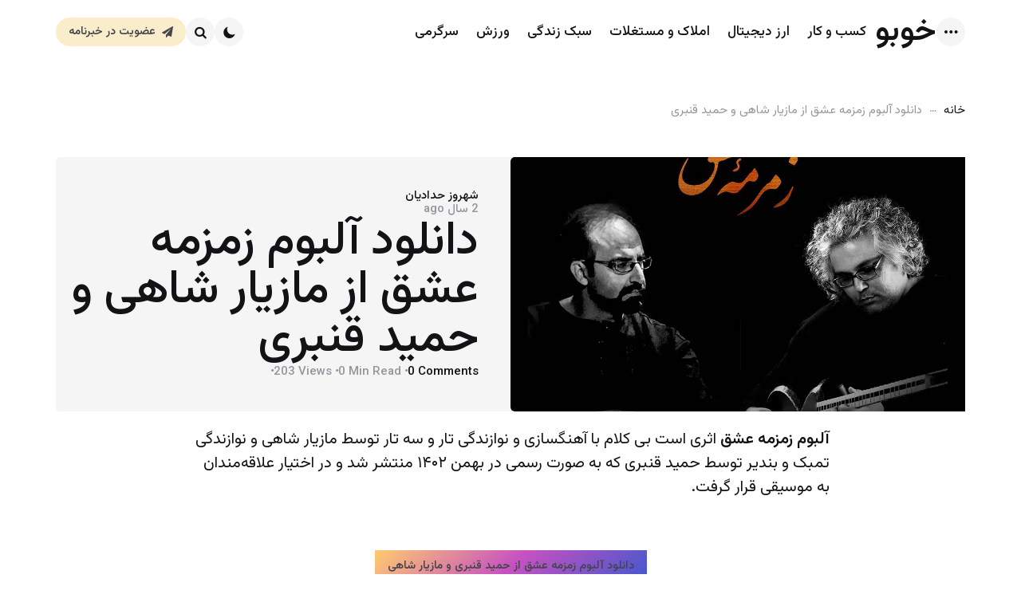

--- FILE ---
content_type: text/html; charset=UTF-8
request_url: https://khoobo.com/mazyar-shahi-hamid-qanbari-zemzemeye-eshgh/
body_size: 27983
content:
<!DOCTYPE html>
<html dir="rtl" lang="fa-IR">
<head><meta charset="UTF-8"><script>if(navigator.userAgent.match(/MSIE|Internet Explorer/i)||navigator.userAgent.match(/Trident\/7\..*?rv:11/i)){var href=document.location.href;if(!href.match(/[?&]nowprocket/)){if(href.indexOf("?")==-1){if(href.indexOf("#")==-1){document.location.href=href+"?nowprocket=1"}else{document.location.href=href.replace("#","?nowprocket=1#")}}else{if(href.indexOf("#")==-1){document.location.href=href+"&nowprocket=1"}else{document.location.href=href.replace("#","&nowprocket=1#")}}}}</script><script>(()=>{class RocketLazyLoadScripts{constructor(){this.v="2.0.4",this.userEvents=["keydown","keyup","mousedown","mouseup","mousemove","mouseover","mouseout","touchmove","touchstart","touchend","touchcancel","wheel","click","dblclick","input"],this.attributeEvents=["onblur","onclick","oncontextmenu","ondblclick","onfocus","onmousedown","onmouseenter","onmouseleave","onmousemove","onmouseout","onmouseover","onmouseup","onmousewheel","onscroll","onsubmit"]}async t(){this.i(),this.o(),/iP(ad|hone)/.test(navigator.userAgent)&&this.h(),this.u(),this.l(this),this.m(),this.k(this),this.p(this),this._(),await Promise.all([this.R(),this.L()]),this.lastBreath=Date.now(),this.S(this),this.P(),this.D(),this.O(),this.M(),await this.C(this.delayedScripts.normal),await this.C(this.delayedScripts.defer),await this.C(this.delayedScripts.async),await this.T(),await this.F(),await this.j(),await this.A(),window.dispatchEvent(new Event("rocket-allScriptsLoaded")),this.everythingLoaded=!0,this.lastTouchEnd&&await new Promise(t=>setTimeout(t,500-Date.now()+this.lastTouchEnd)),this.I(),this.H(),this.U(),this.W()}i(){this.CSPIssue=sessionStorage.getItem("rocketCSPIssue"),document.addEventListener("securitypolicyviolation",t=>{this.CSPIssue||"script-src-elem"!==t.violatedDirective||"data"!==t.blockedURI||(this.CSPIssue=!0,sessionStorage.setItem("rocketCSPIssue",!0))},{isRocket:!0})}o(){window.addEventListener("pageshow",t=>{this.persisted=t.persisted,this.realWindowLoadedFired=!0},{isRocket:!0}),window.addEventListener("pagehide",()=>{this.onFirstUserAction=null},{isRocket:!0})}h(){let t;function e(e){t=e}window.addEventListener("touchstart",e,{isRocket:!0}),window.addEventListener("touchend",function i(o){o.changedTouches[0]&&t.changedTouches[0]&&Math.abs(o.changedTouches[0].pageX-t.changedTouches[0].pageX)<10&&Math.abs(o.changedTouches[0].pageY-t.changedTouches[0].pageY)<10&&o.timeStamp-t.timeStamp<200&&(window.removeEventListener("touchstart",e,{isRocket:!0}),window.removeEventListener("touchend",i,{isRocket:!0}),"INPUT"===o.target.tagName&&"text"===o.target.type||(o.target.dispatchEvent(new TouchEvent("touchend",{target:o.target,bubbles:!0})),o.target.dispatchEvent(new MouseEvent("mouseover",{target:o.target,bubbles:!0})),o.target.dispatchEvent(new PointerEvent("click",{target:o.target,bubbles:!0,cancelable:!0,detail:1,clientX:o.changedTouches[0].clientX,clientY:o.changedTouches[0].clientY})),event.preventDefault()))},{isRocket:!0})}q(t){this.userActionTriggered||("mousemove"!==t.type||this.firstMousemoveIgnored?"keyup"===t.type||"mouseover"===t.type||"mouseout"===t.type||(this.userActionTriggered=!0,this.onFirstUserAction&&this.onFirstUserAction()):this.firstMousemoveIgnored=!0),"click"===t.type&&t.preventDefault(),t.stopPropagation(),t.stopImmediatePropagation(),"touchstart"===this.lastEvent&&"touchend"===t.type&&(this.lastTouchEnd=Date.now()),"click"===t.type&&(this.lastTouchEnd=0),this.lastEvent=t.type,t.composedPath&&t.composedPath()[0].getRootNode()instanceof ShadowRoot&&(t.rocketTarget=t.composedPath()[0]),this.savedUserEvents.push(t)}u(){this.savedUserEvents=[],this.userEventHandler=this.q.bind(this),this.userEvents.forEach(t=>window.addEventListener(t,this.userEventHandler,{passive:!1,isRocket:!0})),document.addEventListener("visibilitychange",this.userEventHandler,{isRocket:!0})}U(){this.userEvents.forEach(t=>window.removeEventListener(t,this.userEventHandler,{passive:!1,isRocket:!0})),document.removeEventListener("visibilitychange",this.userEventHandler,{isRocket:!0}),this.savedUserEvents.forEach(t=>{(t.rocketTarget||t.target).dispatchEvent(new window[t.constructor.name](t.type,t))})}m(){const t="return false",e=Array.from(this.attributeEvents,t=>"data-rocket-"+t),i="["+this.attributeEvents.join("],[")+"]",o="[data-rocket-"+this.attributeEvents.join("],[data-rocket-")+"]",s=(e,i,o)=>{o&&o!==t&&(e.setAttribute("data-rocket-"+i,o),e["rocket"+i]=new Function("event",o),e.setAttribute(i,t))};new MutationObserver(t=>{for(const n of t)"attributes"===n.type&&(n.attributeName.startsWith("data-rocket-")||this.everythingLoaded?n.attributeName.startsWith("data-rocket-")&&this.everythingLoaded&&this.N(n.target,n.attributeName.substring(12)):s(n.target,n.attributeName,n.target.getAttribute(n.attributeName))),"childList"===n.type&&n.addedNodes.forEach(t=>{if(t.nodeType===Node.ELEMENT_NODE)if(this.everythingLoaded)for(const i of[t,...t.querySelectorAll(o)])for(const t of i.getAttributeNames())e.includes(t)&&this.N(i,t.substring(12));else for(const e of[t,...t.querySelectorAll(i)])for(const t of e.getAttributeNames())this.attributeEvents.includes(t)&&s(e,t,e.getAttribute(t))})}).observe(document,{subtree:!0,childList:!0,attributeFilter:[...this.attributeEvents,...e]})}I(){this.attributeEvents.forEach(t=>{document.querySelectorAll("[data-rocket-"+t+"]").forEach(e=>{this.N(e,t)})})}N(t,e){const i=t.getAttribute("data-rocket-"+e);i&&(t.setAttribute(e,i),t.removeAttribute("data-rocket-"+e))}k(t){Object.defineProperty(HTMLElement.prototype,"onclick",{get(){return this.rocketonclick||null},set(e){this.rocketonclick=e,this.setAttribute(t.everythingLoaded?"onclick":"data-rocket-onclick","this.rocketonclick(event)")}})}S(t){function e(e,i){let o=e[i];e[i]=null,Object.defineProperty(e,i,{get:()=>o,set(s){t.everythingLoaded?o=s:e["rocket"+i]=o=s}})}e(document,"onreadystatechange"),e(window,"onload"),e(window,"onpageshow");try{Object.defineProperty(document,"readyState",{get:()=>t.rocketReadyState,set(e){t.rocketReadyState=e},configurable:!0}),document.readyState="loading"}catch(t){console.log("WPRocket DJE readyState conflict, bypassing")}}l(t){this.originalAddEventListener=EventTarget.prototype.addEventListener,this.originalRemoveEventListener=EventTarget.prototype.removeEventListener,this.savedEventListeners=[],EventTarget.prototype.addEventListener=function(e,i,o){o&&o.isRocket||!t.B(e,this)&&!t.userEvents.includes(e)||t.B(e,this)&&!t.userActionTriggered||e.startsWith("rocket-")||t.everythingLoaded?t.originalAddEventListener.call(this,e,i,o):(t.savedEventListeners.push({target:this,remove:!1,type:e,func:i,options:o}),"mouseenter"!==e&&"mouseleave"!==e||t.originalAddEventListener.call(this,e,t.savedUserEvents.push,o))},EventTarget.prototype.removeEventListener=function(e,i,o){o&&o.isRocket||!t.B(e,this)&&!t.userEvents.includes(e)||t.B(e,this)&&!t.userActionTriggered||e.startsWith("rocket-")||t.everythingLoaded?t.originalRemoveEventListener.call(this,e,i,o):t.savedEventListeners.push({target:this,remove:!0,type:e,func:i,options:o})}}J(t,e){this.savedEventListeners=this.savedEventListeners.filter(i=>{let o=i.type,s=i.target||window;return e!==o||t!==s||(this.B(o,s)&&(i.type="rocket-"+o),this.$(i),!1)})}H(){EventTarget.prototype.addEventListener=this.originalAddEventListener,EventTarget.prototype.removeEventListener=this.originalRemoveEventListener,this.savedEventListeners.forEach(t=>this.$(t))}$(t){t.remove?this.originalRemoveEventListener.call(t.target,t.type,t.func,t.options):this.originalAddEventListener.call(t.target,t.type,t.func,t.options)}p(t){let e;function i(e){return t.everythingLoaded?e:e.split(" ").map(t=>"load"===t||t.startsWith("load.")?"rocket-jquery-load":t).join(" ")}function o(o){function s(e){const s=o.fn[e];o.fn[e]=o.fn.init.prototype[e]=function(){return this[0]===window&&t.userActionTriggered&&("string"==typeof arguments[0]||arguments[0]instanceof String?arguments[0]=i(arguments[0]):"object"==typeof arguments[0]&&Object.keys(arguments[0]).forEach(t=>{const e=arguments[0][t];delete arguments[0][t],arguments[0][i(t)]=e})),s.apply(this,arguments),this}}if(o&&o.fn&&!t.allJQueries.includes(o)){const e={DOMContentLoaded:[],"rocket-DOMContentLoaded":[]};for(const t in e)document.addEventListener(t,()=>{e[t].forEach(t=>t())},{isRocket:!0});o.fn.ready=o.fn.init.prototype.ready=function(i){function s(){parseInt(o.fn.jquery)>2?setTimeout(()=>i.bind(document)(o)):i.bind(document)(o)}return"function"==typeof i&&(t.realDomReadyFired?!t.userActionTriggered||t.fauxDomReadyFired?s():e["rocket-DOMContentLoaded"].push(s):e.DOMContentLoaded.push(s)),o([])},s("on"),s("one"),s("off"),t.allJQueries.push(o)}e=o}t.allJQueries=[],o(window.jQuery),Object.defineProperty(window,"jQuery",{get:()=>e,set(t){o(t)}})}P(){const t=new Map;document.write=document.writeln=function(e){const i=document.currentScript,o=document.createRange(),s=i.parentElement;let n=t.get(i);void 0===n&&(n=i.nextSibling,t.set(i,n));const c=document.createDocumentFragment();o.setStart(c,0),c.appendChild(o.createContextualFragment(e)),s.insertBefore(c,n)}}async R(){return new Promise(t=>{this.userActionTriggered?t():this.onFirstUserAction=t})}async L(){return new Promise(t=>{document.addEventListener("DOMContentLoaded",()=>{this.realDomReadyFired=!0,t()},{isRocket:!0})})}async j(){return this.realWindowLoadedFired?Promise.resolve():new Promise(t=>{window.addEventListener("load",t,{isRocket:!0})})}M(){this.pendingScripts=[];this.scriptsMutationObserver=new MutationObserver(t=>{for(const e of t)e.addedNodes.forEach(t=>{"SCRIPT"!==t.tagName||t.noModule||t.isWPRocket||this.pendingScripts.push({script:t,promise:new Promise(e=>{const i=()=>{const i=this.pendingScripts.findIndex(e=>e.script===t);i>=0&&this.pendingScripts.splice(i,1),e()};t.addEventListener("load",i,{isRocket:!0}),t.addEventListener("error",i,{isRocket:!0}),setTimeout(i,1e3)})})})}),this.scriptsMutationObserver.observe(document,{childList:!0,subtree:!0})}async F(){await this.X(),this.pendingScripts.length?(await this.pendingScripts[0].promise,await this.F()):this.scriptsMutationObserver.disconnect()}D(){this.delayedScripts={normal:[],async:[],defer:[]},document.querySelectorAll("script[type$=rocketlazyloadscript]").forEach(t=>{t.hasAttribute("data-rocket-src")?t.hasAttribute("async")&&!1!==t.async?this.delayedScripts.async.push(t):t.hasAttribute("defer")&&!1!==t.defer||"module"===t.getAttribute("data-rocket-type")?this.delayedScripts.defer.push(t):this.delayedScripts.normal.push(t):this.delayedScripts.normal.push(t)})}async _(){await this.L();let t=[];document.querySelectorAll("script[type$=rocketlazyloadscript][data-rocket-src]").forEach(e=>{let i=e.getAttribute("data-rocket-src");if(i&&!i.startsWith("data:")){i.startsWith("//")&&(i=location.protocol+i);try{const o=new URL(i).origin;o!==location.origin&&t.push({src:o,crossOrigin:e.crossOrigin||"module"===e.getAttribute("data-rocket-type")})}catch(t){}}}),t=[...new Map(t.map(t=>[JSON.stringify(t),t])).values()],this.Y(t,"preconnect")}async G(t){if(await this.K(),!0!==t.noModule||!("noModule"in HTMLScriptElement.prototype))return new Promise(e=>{let i;function o(){(i||t).setAttribute("data-rocket-status","executed"),e()}try{if(navigator.userAgent.includes("Firefox/")||""===navigator.vendor||this.CSPIssue)i=document.createElement("script"),[...t.attributes].forEach(t=>{let e=t.nodeName;"type"!==e&&("data-rocket-type"===e&&(e="type"),"data-rocket-src"===e&&(e="src"),i.setAttribute(e,t.nodeValue))}),t.text&&(i.text=t.text),t.nonce&&(i.nonce=t.nonce),i.hasAttribute("src")?(i.addEventListener("load",o,{isRocket:!0}),i.addEventListener("error",()=>{i.setAttribute("data-rocket-status","failed-network"),e()},{isRocket:!0}),setTimeout(()=>{i.isConnected||e()},1)):(i.text=t.text,o()),i.isWPRocket=!0,t.parentNode.replaceChild(i,t);else{const i=t.getAttribute("data-rocket-type"),s=t.getAttribute("data-rocket-src");i?(t.type=i,t.removeAttribute("data-rocket-type")):t.removeAttribute("type"),t.addEventListener("load",o,{isRocket:!0}),t.addEventListener("error",i=>{this.CSPIssue&&i.target.src.startsWith("data:")?(console.log("WPRocket: CSP fallback activated"),t.removeAttribute("src"),this.G(t).then(e)):(t.setAttribute("data-rocket-status","failed-network"),e())},{isRocket:!0}),s?(t.fetchPriority="high",t.removeAttribute("data-rocket-src"),t.src=s):t.src="data:text/javascript;base64,"+window.btoa(unescape(encodeURIComponent(t.text)))}}catch(i){t.setAttribute("data-rocket-status","failed-transform"),e()}});t.setAttribute("data-rocket-status","skipped")}async C(t){const e=t.shift();return e?(e.isConnected&&await this.G(e),this.C(t)):Promise.resolve()}O(){this.Y([...this.delayedScripts.normal,...this.delayedScripts.defer,...this.delayedScripts.async],"preload")}Y(t,e){this.trash=this.trash||[];let i=!0;var o=document.createDocumentFragment();t.forEach(t=>{const s=t.getAttribute&&t.getAttribute("data-rocket-src")||t.src;if(s&&!s.startsWith("data:")){const n=document.createElement("link");n.href=s,n.rel=e,"preconnect"!==e&&(n.as="script",n.fetchPriority=i?"high":"low"),t.getAttribute&&"module"===t.getAttribute("data-rocket-type")&&(n.crossOrigin=!0),t.crossOrigin&&(n.crossOrigin=t.crossOrigin),t.integrity&&(n.integrity=t.integrity),t.nonce&&(n.nonce=t.nonce),o.appendChild(n),this.trash.push(n),i=!1}}),document.head.appendChild(o)}W(){this.trash.forEach(t=>t.remove())}async T(){try{document.readyState="interactive"}catch(t){}this.fauxDomReadyFired=!0;try{await this.K(),this.J(document,"readystatechange"),document.dispatchEvent(new Event("rocket-readystatechange")),await this.K(),document.rocketonreadystatechange&&document.rocketonreadystatechange(),await this.K(),this.J(document,"DOMContentLoaded"),document.dispatchEvent(new Event("rocket-DOMContentLoaded")),await this.K(),this.J(window,"DOMContentLoaded"),window.dispatchEvent(new Event("rocket-DOMContentLoaded"))}catch(t){console.error(t)}}async A(){try{document.readyState="complete"}catch(t){}try{await this.K(),this.J(document,"readystatechange"),document.dispatchEvent(new Event("rocket-readystatechange")),await this.K(),document.rocketonreadystatechange&&document.rocketonreadystatechange(),await this.K(),this.J(window,"load"),window.dispatchEvent(new Event("rocket-load")),await this.K(),window.rocketonload&&window.rocketonload(),await this.K(),this.allJQueries.forEach(t=>t(window).trigger("rocket-jquery-load")),await this.K(),this.J(window,"pageshow");const t=new Event("rocket-pageshow");t.persisted=this.persisted,window.dispatchEvent(t),await this.K(),window.rocketonpageshow&&window.rocketonpageshow({persisted:this.persisted})}catch(t){console.error(t)}}async K(){Date.now()-this.lastBreath>45&&(await this.X(),this.lastBreath=Date.now())}async X(){return document.hidden?new Promise(t=>setTimeout(t)):new Promise(t=>requestAnimationFrame(t))}B(t,e){return e===document&&"readystatechange"===t||(e===document&&"DOMContentLoaded"===t||(e===window&&"DOMContentLoaded"===t||(e===window&&"load"===t||e===window&&"pageshow"===t)))}static run(){(new RocketLazyLoadScripts).t()}}RocketLazyLoadScripts.run()})();</script>

<meta name="viewport" content="width=device-width, initial-scale=1.0">
<link rel="profile" href="http://gmpg.org/xfn/11">

<meta name='robots' content='index, follow, max-image-preview:large, max-snippet:-1, max-video-preview:-1' />

	<!-- This site is optimized with the Yoast SEO plugin v26.6 - https://yoast.com/wordpress/plugins/seo/ -->
	<title>دانلود آلبوم زمزمه عشق از مازیار شاهی و حمید قنبری - خوبو</title>
<link data-rocket-preload as="style" href="https://fonts.googleapis.com/css2?family=Vazirmatn%3Awght%40300..700&#038;ver=1.0.0&#038;display=swap" rel="preload">
<link href="https://fonts.googleapis.com/css2?family=Vazirmatn%3Awght%40300..700&#038;ver=1.0.0&#038;display=swap" media="print" onload="this.media=&#039;all&#039;" rel="stylesheet">
<noscript data-wpr-hosted-gf-parameters=""><link rel="stylesheet" href="https://fonts.googleapis.com/css2?family=Vazirmatn%3Awght%40300..700&#038;ver=1.0.0&#038;display=swap"></noscript>
	<meta name="description" content="آلبوم زمزمه عشق اثری است بی کلام با آهنگسازی و نوازندگی تار و سه تار توسط مازیار شاهی و نوازندگی تمبک و بندیر توسط حمید قنبری." />
	<link rel="canonical" href="https://khoobo.com/mazyar-shahi-hamid-qanbari-zemzemeye-eshgh/" />
	<meta property="og:locale" content="fa_IR" />
	<meta property="og:type" content="article" />
	<meta property="og:title" content="دانلود آلبوم زمزمه عشق از مازیار شاهی و حمید قنبری - خوبو" />
	<meta property="og:description" content="آلبوم زمزمه عشق اثری است بی کلام با آهنگسازی و نوازندگی تار و سه تار توسط مازیار شاهی و نوازندگی تمبک و بندیر توسط حمید قنبری." />
	<meta property="og:url" content="https://khoobo.com/mazyar-shahi-hamid-qanbari-zemzemeye-eshgh/" />
	<meta property="og:site_name" content="خوبو" />
	<meta property="article:published_time" content="2024-03-03T14:12:16+00:00" />
	<meta property="article:modified_time" content="2024-03-03T14:12:19+00:00" />
	<meta property="og:image" content="https://khoobo.com/wp-content/uploads/2024/03/Zemzemeh-Ye-Eshgh-00.jpg" />
	<meta property="og:image:width" content="1000" />
	<meta property="og:image:height" content="1000" />
	<meta property="og:image:type" content="image/jpeg" />
	<meta name="author" content="شهروز حدادیان" />
	<meta name="twitter:card" content="summary_large_image" />
	<meta name="twitter:label1" content="نوشته‌شده بدست" />
	<meta name="twitter:data1" content="شهروز حدادیان" />
	<meta name="twitter:label2" content="زمان تقریبی برای خواندن" />
	<meta name="twitter:data2" content="3 دقیقه" />
	<script type="application/ld+json" class="yoast-schema-graph">{"@context":"https://schema.org","@graph":[{"@type":"WebPage","@id":"https://khoobo.com/mazyar-shahi-hamid-qanbari-zemzemeye-eshgh/","url":"https://khoobo.com/mazyar-shahi-hamid-qanbari-zemzemeye-eshgh/","name":"دانلود آلبوم زمزمه عشق از مازیار شاهی و حمید قنبری - خوبو","isPartOf":{"@id":"https://khoobo.com/#website"},"primaryImageOfPage":{"@id":"https://khoobo.com/mazyar-shahi-hamid-qanbari-zemzemeye-eshgh/#primaryimage"},"image":{"@id":"https://khoobo.com/mazyar-shahi-hamid-qanbari-zemzemeye-eshgh/#primaryimage"},"thumbnailUrl":"https://khoobo.com/wp-content/uploads/2024/03/Zemzemeh-Ye-Eshgh-00.jpg","datePublished":"2024-03-03T14:12:16+00:00","dateModified":"2024-03-03T14:12:19+00:00","author":{"@id":"https://khoobo.com/#/schema/person/bccf8a4732d2f3b3332419074e000b8b"},"description":"آلبوم زمزمه عشق اثری است بی کلام با آهنگسازی و نوازندگی تار و سه تار توسط مازیار شاهی و نوازندگی تمبک و بندیر توسط حمید قنبری.","breadcrumb":{"@id":"https://khoobo.com/mazyar-shahi-hamid-qanbari-zemzemeye-eshgh/#breadcrumb"},"inLanguage":"fa-IR","potentialAction":[{"@type":"ReadAction","target":["https://khoobo.com/mazyar-shahi-hamid-qanbari-zemzemeye-eshgh/"]}]},{"@type":"ImageObject","inLanguage":"fa-IR","@id":"https://khoobo.com/mazyar-shahi-hamid-qanbari-zemzemeye-eshgh/#primaryimage","url":"https://khoobo.com/wp-content/uploads/2024/03/Zemzemeh-Ye-Eshgh-00.jpg","contentUrl":"https://khoobo.com/wp-content/uploads/2024/03/Zemzemeh-Ye-Eshgh-00.jpg","width":1000,"height":1000,"caption":"آلبوم زمزمه عشق از مازیار شاهی و حمید قنبری"},{"@type":"BreadcrumbList","@id":"https://khoobo.com/mazyar-shahi-hamid-qanbari-zemzemeye-eshgh/#breadcrumb","itemListElement":[{"@type":"ListItem","position":1,"name":"خانه","item":"https://khoobo.com/"},{"@type":"ListItem","position":2,"name":"دانلود آلبوم زمزمه عشق از مازیار شاهی و حمید قنبری"}]},{"@type":"WebSite","@id":"https://khoobo.com/#website","url":"https://khoobo.com/","name":"خوبو","description":"انتخاب آگاهانه خدمات و محصولات","potentialAction":[{"@type":"SearchAction","target":{"@type":"EntryPoint","urlTemplate":"https://khoobo.com/?s={search_term_string}"},"query-input":{"@type":"PropertyValueSpecification","valueRequired":true,"valueName":"search_term_string"}}],"inLanguage":"fa-IR"},{"@type":"Person","@id":"https://khoobo.com/#/schema/person/bccf8a4732d2f3b3332419074e000b8b","name":"شهروز حدادیان","url":"https://khoobo.com/author/shahrooz/"}]}</script>
	<!-- / Yoast SEO plugin. -->


<link rel='dns-prefetch' href='//fonts.googleapis.com' />
<link href='https://fonts.gstatic.com' crossorigin rel='preconnect' />
<style id='wp-img-auto-sizes-contain-inline-css' type='text/css'>
img:is([sizes=auto i],[sizes^="auto," i]){contain-intrinsic-size:3000px 1500px}
/*# sourceURL=wp-img-auto-sizes-contain-inline-css */
</style>
<style id='wp-block-library-inline-css' type='text/css'>
:root{--wp-block-synced-color:#7a00df;--wp-block-synced-color--rgb:122,0,223;--wp-bound-block-color:var(--wp-block-synced-color);--wp-editor-canvas-background:#ddd;--wp-admin-theme-color:#007cba;--wp-admin-theme-color--rgb:0,124,186;--wp-admin-theme-color-darker-10:#006ba1;--wp-admin-theme-color-darker-10--rgb:0,107,160.5;--wp-admin-theme-color-darker-20:#005a87;--wp-admin-theme-color-darker-20--rgb:0,90,135;--wp-admin-border-width-focus:2px}@media (min-resolution:192dpi){:root{--wp-admin-border-width-focus:1.5px}}.wp-element-button{cursor:pointer}:root .has-very-light-gray-background-color{background-color:#eee}:root .has-very-dark-gray-background-color{background-color:#313131}:root .has-very-light-gray-color{color:#eee}:root .has-very-dark-gray-color{color:#313131}:root .has-vivid-green-cyan-to-vivid-cyan-blue-gradient-background{background:linear-gradient(135deg,#00d084,#0693e3)}:root .has-purple-crush-gradient-background{background:linear-gradient(135deg,#34e2e4,#4721fb 50%,#ab1dfe)}:root .has-hazy-dawn-gradient-background{background:linear-gradient(135deg,#faaca8,#dad0ec)}:root .has-subdued-olive-gradient-background{background:linear-gradient(135deg,#fafae1,#67a671)}:root .has-atomic-cream-gradient-background{background:linear-gradient(135deg,#fdd79a,#004a59)}:root .has-nightshade-gradient-background{background:linear-gradient(135deg,#330968,#31cdcf)}:root .has-midnight-gradient-background{background:linear-gradient(135deg,#020381,#2874fc)}:root{--wp--preset--font-size--normal:16px;--wp--preset--font-size--huge:42px}.has-regular-font-size{font-size:1em}.has-larger-font-size{font-size:2.625em}.has-normal-font-size{font-size:var(--wp--preset--font-size--normal)}.has-huge-font-size{font-size:var(--wp--preset--font-size--huge)}.has-text-align-center{text-align:center}.has-text-align-left{text-align:left}.has-text-align-right{text-align:right}.has-fit-text{white-space:nowrap!important}#end-resizable-editor-section{display:none}.aligncenter{clear:both}.items-justified-left{justify-content:flex-start}.items-justified-center{justify-content:center}.items-justified-right{justify-content:flex-end}.items-justified-space-between{justify-content:space-between}.screen-reader-text{border:0;clip-path:inset(50%);height:1px;margin:-1px;overflow:hidden;padding:0;position:absolute;width:1px;word-wrap:normal!important}.screen-reader-text:focus{background-color:#ddd;clip-path:none;color:#444;display:block;font-size:1em;height:auto;left:5px;line-height:normal;padding:15px 23px 14px;text-decoration:none;top:5px;width:auto;z-index:100000}html :where(.has-border-color){border-style:solid}html :where([style*=border-top-color]){border-top-style:solid}html :where([style*=border-right-color]){border-right-style:solid}html :where([style*=border-bottom-color]){border-bottom-style:solid}html :where([style*=border-left-color]){border-left-style:solid}html :where([style*=border-width]){border-style:solid}html :where([style*=border-top-width]){border-top-style:solid}html :where([style*=border-right-width]){border-right-style:solid}html :where([style*=border-bottom-width]){border-bottom-style:solid}html :where([style*=border-left-width]){border-left-style:solid}html :where(img[class*=wp-image-]){height:auto;max-width:100%}:where(figure){margin:0 0 1em}html :where(.is-position-sticky){--wp-admin--admin-bar--position-offset:var(--wp-admin--admin-bar--height,0px)}@media screen and (max-width:600px){html :where(.is-position-sticky){--wp-admin--admin-bar--position-offset:0px}}

/*# sourceURL=wp-block-library-inline-css */
</style><style id='wp-block-button-inline-css' type='text/css'>
.wp-block-button__link{align-content:center;box-sizing:border-box;cursor:pointer;display:inline-block;height:100%;text-align:center;word-break:break-word}.wp-block-button__link.aligncenter{text-align:center}.wp-block-button__link.alignright{text-align:right}:where(.wp-block-button__link){border-radius:9999px;box-shadow:none;padding:calc(.667em + 2px) calc(1.333em + 2px);text-decoration:none}.wp-block-button[style*=text-decoration] .wp-block-button__link{text-decoration:inherit}.wp-block-buttons>.wp-block-button.has-custom-width{max-width:none}.wp-block-buttons>.wp-block-button.has-custom-width .wp-block-button__link{width:100%}.wp-block-buttons>.wp-block-button.has-custom-font-size .wp-block-button__link{font-size:inherit}.wp-block-buttons>.wp-block-button.wp-block-button__width-25{width:calc(25% - var(--wp--style--block-gap, .5em)*.75)}.wp-block-buttons>.wp-block-button.wp-block-button__width-50{width:calc(50% - var(--wp--style--block-gap, .5em)*.5)}.wp-block-buttons>.wp-block-button.wp-block-button__width-75{width:calc(75% - var(--wp--style--block-gap, .5em)*.25)}.wp-block-buttons>.wp-block-button.wp-block-button__width-100{flex-basis:100%;width:100%}.wp-block-buttons.is-vertical>.wp-block-button.wp-block-button__width-25{width:25%}.wp-block-buttons.is-vertical>.wp-block-button.wp-block-button__width-50{width:50%}.wp-block-buttons.is-vertical>.wp-block-button.wp-block-button__width-75{width:75%}.wp-block-button.is-style-squared,.wp-block-button__link.wp-block-button.is-style-squared{border-radius:0}.wp-block-button.no-border-radius,.wp-block-button__link.no-border-radius{border-radius:0!important}:root :where(.wp-block-button .wp-block-button__link.is-style-outline),:root :where(.wp-block-button.is-style-outline>.wp-block-button__link){border:2px solid;padding:.667em 1.333em}:root :where(.wp-block-button .wp-block-button__link.is-style-outline:not(.has-text-color)),:root :where(.wp-block-button.is-style-outline>.wp-block-button__link:not(.has-text-color)){color:currentColor}:root :where(.wp-block-button .wp-block-button__link.is-style-outline:not(.has-background)),:root :where(.wp-block-button.is-style-outline>.wp-block-button__link:not(.has-background)){background-color:initial;background-image:none}
/*# sourceURL=https://khoobo.com/wp-includes/blocks/button/style.min.css */
</style>
<style id='wp-block-heading-inline-css' type='text/css'>
h1:where(.wp-block-heading).has-background,h2:where(.wp-block-heading).has-background,h3:where(.wp-block-heading).has-background,h4:where(.wp-block-heading).has-background,h5:where(.wp-block-heading).has-background,h6:where(.wp-block-heading).has-background{padding:1.25em 2.375em}h1.has-text-align-left[style*=writing-mode]:where([style*=vertical-lr]),h1.has-text-align-right[style*=writing-mode]:where([style*=vertical-rl]),h2.has-text-align-left[style*=writing-mode]:where([style*=vertical-lr]),h2.has-text-align-right[style*=writing-mode]:where([style*=vertical-rl]),h3.has-text-align-left[style*=writing-mode]:where([style*=vertical-lr]),h3.has-text-align-right[style*=writing-mode]:where([style*=vertical-rl]),h4.has-text-align-left[style*=writing-mode]:where([style*=vertical-lr]),h4.has-text-align-right[style*=writing-mode]:where([style*=vertical-rl]),h5.has-text-align-left[style*=writing-mode]:where([style*=vertical-lr]),h5.has-text-align-right[style*=writing-mode]:where([style*=vertical-rl]),h6.has-text-align-left[style*=writing-mode]:where([style*=vertical-lr]),h6.has-text-align-right[style*=writing-mode]:where([style*=vertical-rl]){rotate:180deg}
/*# sourceURL=https://khoobo.com/wp-includes/blocks/heading/style.min.css */
</style>
<style id='wp-block-image-inline-css' type='text/css'>
.wp-block-image>a,.wp-block-image>figure>a{display:inline-block}.wp-block-image img{box-sizing:border-box;height:auto;max-width:100%;vertical-align:bottom}@media not (prefers-reduced-motion){.wp-block-image img.hide{visibility:hidden}.wp-block-image img.show{animation:show-content-image .4s}}.wp-block-image[style*=border-radius] img,.wp-block-image[style*=border-radius]>a{border-radius:inherit}.wp-block-image.has-custom-border img{box-sizing:border-box}.wp-block-image.aligncenter{text-align:center}.wp-block-image.alignfull>a,.wp-block-image.alignwide>a{width:100%}.wp-block-image.alignfull img,.wp-block-image.alignwide img{height:auto;width:100%}.wp-block-image .aligncenter,.wp-block-image .alignleft,.wp-block-image .alignright,.wp-block-image.aligncenter,.wp-block-image.alignleft,.wp-block-image.alignright{display:table}.wp-block-image .aligncenter>figcaption,.wp-block-image .alignleft>figcaption,.wp-block-image .alignright>figcaption,.wp-block-image.aligncenter>figcaption,.wp-block-image.alignleft>figcaption,.wp-block-image.alignright>figcaption{caption-side:bottom;display:table-caption}.wp-block-image .alignleft{float:left;margin:.5em 1em .5em 0}.wp-block-image .alignright{float:right;margin:.5em 0 .5em 1em}.wp-block-image .aligncenter{margin-left:auto;margin-right:auto}.wp-block-image :where(figcaption){margin-bottom:1em;margin-top:.5em}.wp-block-image.is-style-circle-mask img{border-radius:9999px}@supports ((-webkit-mask-image:none) or (mask-image:none)) or (-webkit-mask-image:none){.wp-block-image.is-style-circle-mask img{border-radius:0;-webkit-mask-image:url('data:image/svg+xml;utf8,<svg viewBox="0 0 100 100" xmlns="http://www.w3.org/2000/svg"><circle cx="50" cy="50" r="50"/></svg>');mask-image:url('data:image/svg+xml;utf8,<svg viewBox="0 0 100 100" xmlns="http://www.w3.org/2000/svg"><circle cx="50" cy="50" r="50"/></svg>');mask-mode:alpha;-webkit-mask-position:center;mask-position:center;-webkit-mask-repeat:no-repeat;mask-repeat:no-repeat;-webkit-mask-size:contain;mask-size:contain}}:root :where(.wp-block-image.is-style-rounded img,.wp-block-image .is-style-rounded img){border-radius:9999px}.wp-block-image figure{margin:0}.wp-lightbox-container{display:flex;flex-direction:column;position:relative}.wp-lightbox-container img{cursor:zoom-in}.wp-lightbox-container img:hover+button{opacity:1}.wp-lightbox-container button{align-items:center;backdrop-filter:blur(16px) saturate(180%);background-color:#5a5a5a40;border:none;border-radius:4px;cursor:zoom-in;display:flex;height:20px;justify-content:center;left:16px;opacity:0;padding:0;position:absolute;text-align:center;top:16px;width:20px;z-index:100}@media not (prefers-reduced-motion){.wp-lightbox-container button{transition:opacity .2s ease}}.wp-lightbox-container button:focus-visible{outline:3px auto #5a5a5a40;outline:3px auto -webkit-focus-ring-color;outline-offset:3px}.wp-lightbox-container button:hover{cursor:pointer;opacity:1}.wp-lightbox-container button:focus{opacity:1}.wp-lightbox-container button:focus,.wp-lightbox-container button:hover,.wp-lightbox-container button:not(:hover):not(:active):not(.has-background){background-color:#5a5a5a40;border:none}.wp-lightbox-overlay{box-sizing:border-box;cursor:zoom-out;height:100vh;overflow:hidden;position:fixed;right:0;top:0;visibility:hidden;width:100%;z-index:100000}.wp-lightbox-overlay .close-button{align-items:center;cursor:pointer;display:flex;justify-content:center;left:calc(env(safe-area-inset-left) + 16px);min-height:40px;min-width:40px;padding:0;position:absolute;top:calc(env(safe-area-inset-top) + 16px);z-index:5000000}.wp-lightbox-overlay .close-button:focus,.wp-lightbox-overlay .close-button:hover,.wp-lightbox-overlay .close-button:not(:hover):not(:active):not(.has-background){background:none;border:none}.wp-lightbox-overlay .lightbox-image-container{height:var(--wp--lightbox-container-height);overflow:hidden;position:absolute;right:50%;top:50%;transform:translate(50%,-50%);transform-origin:top right;width:var(--wp--lightbox-container-width);z-index:9999999999}.wp-lightbox-overlay .wp-block-image{align-items:center;box-sizing:border-box;display:flex;height:100%;justify-content:center;margin:0;position:relative;transform-origin:100% 0;width:100%;z-index:3000000}.wp-lightbox-overlay .wp-block-image img{height:var(--wp--lightbox-image-height);min-height:var(--wp--lightbox-image-height);min-width:var(--wp--lightbox-image-width);width:var(--wp--lightbox-image-width)}.wp-lightbox-overlay .wp-block-image figcaption{display:none}.wp-lightbox-overlay button{background:none;border:none}.wp-lightbox-overlay .scrim{background-color:#fff;height:100%;opacity:.9;position:absolute;width:100%;z-index:2000000}.wp-lightbox-overlay.active{visibility:visible}@media not (prefers-reduced-motion){.wp-lightbox-overlay.active{animation:turn-on-visibility .25s both}.wp-lightbox-overlay.active img{animation:turn-on-visibility .35s both}.wp-lightbox-overlay.show-closing-animation:not(.active){animation:turn-off-visibility .35s both}.wp-lightbox-overlay.show-closing-animation:not(.active) img{animation:turn-off-visibility .25s both}.wp-lightbox-overlay.zoom.active{animation:none;opacity:1;visibility:visible}.wp-lightbox-overlay.zoom.active .lightbox-image-container{animation:lightbox-zoom-in .4s}.wp-lightbox-overlay.zoom.active .lightbox-image-container img{animation:none}.wp-lightbox-overlay.zoom.active .scrim{animation:turn-on-visibility .4s forwards}.wp-lightbox-overlay.zoom.show-closing-animation:not(.active){animation:none}.wp-lightbox-overlay.zoom.show-closing-animation:not(.active) .lightbox-image-container{animation:lightbox-zoom-out .4s}.wp-lightbox-overlay.zoom.show-closing-animation:not(.active) .lightbox-image-container img{animation:none}.wp-lightbox-overlay.zoom.show-closing-animation:not(.active) .scrim{animation:turn-off-visibility .4s forwards}}@keyframes show-content-image{0%{visibility:hidden}99%{visibility:hidden}to{visibility:visible}}@keyframes turn-on-visibility{0%{opacity:0}to{opacity:1}}@keyframes turn-off-visibility{0%{opacity:1;visibility:visible}99%{opacity:0;visibility:visible}to{opacity:0;visibility:hidden}}@keyframes lightbox-zoom-in{0%{transform:translate(calc(((-100vw + var(--wp--lightbox-scrollbar-width))/2 + var(--wp--lightbox-initial-left-position))*-1),calc(-50vh + var(--wp--lightbox-initial-top-position))) scale(var(--wp--lightbox-scale))}to{transform:translate(50%,-50%) scale(1)}}@keyframes lightbox-zoom-out{0%{transform:translate(50%,-50%) scale(1);visibility:visible}99%{visibility:visible}to{transform:translate(calc(((-100vw + var(--wp--lightbox-scrollbar-width))/2 + var(--wp--lightbox-initial-left-position))*-1),calc(-50vh + var(--wp--lightbox-initial-top-position))) scale(var(--wp--lightbox-scale));visibility:hidden}}
/*# sourceURL=https://khoobo.com/wp-includes/blocks/image/style.min.css */
</style>
<style id='wp-block-image-theme-inline-css' type='text/css'>
:root :where(.wp-block-image figcaption){color:#555;font-size:13px;text-align:center}.is-dark-theme :root :where(.wp-block-image figcaption){color:#ffffffa6}.wp-block-image{margin:0 0 1em}
/*# sourceURL=https://khoobo.com/wp-includes/blocks/image/theme.min.css */
</style>
<style id='wp-block-list-inline-css' type='text/css'>
ol,ul{box-sizing:border-box}:root :where(.wp-block-list.has-background){padding:1.25em 2.375em}
/*# sourceURL=https://khoobo.com/wp-includes/blocks/list/style.min.css */
</style>
<style id='wp-block-buttons-inline-css' type='text/css'>
.wp-block-buttons{box-sizing:border-box}.wp-block-buttons.is-vertical{flex-direction:column}.wp-block-buttons.is-vertical>.wp-block-button:last-child{margin-bottom:0}.wp-block-buttons>.wp-block-button{display:inline-block;margin:0}.wp-block-buttons.is-content-justification-left{justify-content:flex-start}.wp-block-buttons.is-content-justification-left.is-vertical{align-items:flex-start}.wp-block-buttons.is-content-justification-center{justify-content:center}.wp-block-buttons.is-content-justification-center.is-vertical{align-items:center}.wp-block-buttons.is-content-justification-right{justify-content:flex-end}.wp-block-buttons.is-content-justification-right.is-vertical{align-items:flex-end}.wp-block-buttons.is-content-justification-space-between{justify-content:space-between}.wp-block-buttons.aligncenter{text-align:center}.wp-block-buttons:not(.is-content-justification-space-between,.is-content-justification-right,.is-content-justification-left,.is-content-justification-center) .wp-block-button.aligncenter{margin-left:auto;margin-right:auto;width:100%}.wp-block-buttons[style*=text-decoration] .wp-block-button,.wp-block-buttons[style*=text-decoration] .wp-block-button__link{text-decoration:inherit}.wp-block-buttons.has-custom-font-size .wp-block-button__link{font-size:inherit}.wp-block-buttons .wp-block-button__link{width:100%}.wp-block-button.aligncenter{text-align:center}
/*# sourceURL=https://khoobo.com/wp-includes/blocks/buttons/style.min.css */
</style>
<style id='wp-block-group-inline-css' type='text/css'>
.wp-block-group{box-sizing:border-box}:where(.wp-block-group.wp-block-group-is-layout-constrained){position:relative}
/*# sourceURL=https://khoobo.com/wp-includes/blocks/group/style.min.css */
</style>
<style id='wp-block-group-theme-inline-css' type='text/css'>
:where(.wp-block-group.has-background){padding:1.25em 2.375em}
/*# sourceURL=https://khoobo.com/wp-includes/blocks/group/theme.min.css */
</style>
<style id='wp-block-paragraph-inline-css' type='text/css'>
.is-small-text{font-size:.875em}.is-regular-text{font-size:1em}.is-large-text{font-size:2.25em}.is-larger-text{font-size:3em}.has-drop-cap:not(:focus):first-letter{float:right;font-size:8.4em;font-style:normal;font-weight:100;line-height:.68;margin:.05em 0 0 .1em;text-transform:uppercase}body.rtl .has-drop-cap:not(:focus):first-letter{float:none;margin-right:.1em}p.has-drop-cap.has-background{overflow:hidden}:root :where(p.has-background){padding:1.25em 2.375em}:where(p.has-text-color:not(.has-link-color)) a{color:inherit}p.has-text-align-left[style*="writing-mode:vertical-lr"],p.has-text-align-right[style*="writing-mode:vertical-rl"]{rotate:180deg}
/*# sourceURL=https://khoobo.com/wp-includes/blocks/paragraph/style.min.css */
</style>
<style id='wp-block-spacer-inline-css' type='text/css'>
.wp-block-spacer{clear:both}
/*# sourceURL=https://khoobo.com/wp-includes/blocks/spacer/style.min.css */
</style>
<style id='wp-block-table-inline-css' type='text/css'>
.wp-block-table{overflow-x:auto}.wp-block-table table{border-collapse:collapse;width:100%}.wp-block-table thead{border-bottom:3px solid}.wp-block-table tfoot{border-top:3px solid}.wp-block-table td,.wp-block-table th{border:1px solid;padding:.5em}.wp-block-table .has-fixed-layout{table-layout:fixed;width:100%}.wp-block-table .has-fixed-layout td,.wp-block-table .has-fixed-layout th{word-break:break-word}.wp-block-table.aligncenter,.wp-block-table.alignleft,.wp-block-table.alignright{display:table;width:auto}.wp-block-table.aligncenter td,.wp-block-table.aligncenter th,.wp-block-table.alignleft td,.wp-block-table.alignleft th,.wp-block-table.alignright td,.wp-block-table.alignright th{word-break:break-word}.wp-block-table .has-subtle-light-gray-background-color{background-color:#f3f4f5}.wp-block-table .has-subtle-pale-green-background-color{background-color:#e9fbe5}.wp-block-table .has-subtle-pale-blue-background-color{background-color:#e7f5fe}.wp-block-table .has-subtle-pale-pink-background-color{background-color:#fcf0ef}.wp-block-table.is-style-stripes{background-color:initial;border-collapse:inherit;border-spacing:0}.wp-block-table.is-style-stripes tbody tr:nth-child(odd){background-color:#f0f0f0}.wp-block-table.is-style-stripes.has-subtle-light-gray-background-color tbody tr:nth-child(odd){background-color:#f3f4f5}.wp-block-table.is-style-stripes.has-subtle-pale-green-background-color tbody tr:nth-child(odd){background-color:#e9fbe5}.wp-block-table.is-style-stripes.has-subtle-pale-blue-background-color tbody tr:nth-child(odd){background-color:#e7f5fe}.wp-block-table.is-style-stripes.has-subtle-pale-pink-background-color tbody tr:nth-child(odd){background-color:#fcf0ef}.wp-block-table.is-style-stripes td,.wp-block-table.is-style-stripes th{border-color:#0000}.wp-block-table.is-style-stripes{border-bottom:1px solid #f0f0f0}.wp-block-table .has-border-color td,.wp-block-table .has-border-color th,.wp-block-table .has-border-color tr,.wp-block-table .has-border-color>*{border-color:inherit}.wp-block-table table[style*=border-top-color] tr:first-child,.wp-block-table table[style*=border-top-color] tr:first-child td,.wp-block-table table[style*=border-top-color] tr:first-child th,.wp-block-table table[style*=border-top-color]>*,.wp-block-table table[style*=border-top-color]>* td,.wp-block-table table[style*=border-top-color]>* th{border-top-color:inherit}.wp-block-table table[style*=border-top-color] tr:not(:first-child){border-top-color:initial}.wp-block-table table[style*=border-right-color] td:last-child,.wp-block-table table[style*=border-right-color] th,.wp-block-table table[style*=border-right-color] tr,.wp-block-table table[style*=border-right-color]>*{border-left-color:inherit}.wp-block-table table[style*=border-bottom-color] tr:last-child,.wp-block-table table[style*=border-bottom-color] tr:last-child td,.wp-block-table table[style*=border-bottom-color] tr:last-child th,.wp-block-table table[style*=border-bottom-color]>*,.wp-block-table table[style*=border-bottom-color]>* td,.wp-block-table table[style*=border-bottom-color]>* th{border-bottom-color:inherit}.wp-block-table table[style*=border-bottom-color] tr:not(:last-child){border-bottom-color:initial}.wp-block-table table[style*=border-left-color] td:first-child,.wp-block-table table[style*=border-left-color] th,.wp-block-table table[style*=border-left-color] tr,.wp-block-table table[style*=border-left-color]>*{border-right-color:inherit}.wp-block-table table[style*=border-style] td,.wp-block-table table[style*=border-style] th,.wp-block-table table[style*=border-style] tr,.wp-block-table table[style*=border-style]>*{border-style:inherit}.wp-block-table table[style*=border-width] td,.wp-block-table table[style*=border-width] th,.wp-block-table table[style*=border-width] tr,.wp-block-table table[style*=border-width]>*{border-style:inherit;border-width:inherit}
/*# sourceURL=https://khoobo.com/wp-includes/blocks/table/style.min.css */
</style>
<style id='wp-block-table-theme-inline-css' type='text/css'>
.wp-block-table{margin:0 0 1em}.wp-block-table td,.wp-block-table th{word-break:normal}.wp-block-table :where(figcaption){color:#555;font-size:13px;text-align:center}.is-dark-theme .wp-block-table :where(figcaption){color:#ffffffa6}
/*# sourceURL=https://khoobo.com/wp-includes/blocks/table/theme.min.css */
</style>
<style id='global-styles-inline-css' type='text/css'>
:root{--wp--preset--aspect-ratio--square: 1;--wp--preset--aspect-ratio--4-3: 4/3;--wp--preset--aspect-ratio--3-4: 3/4;--wp--preset--aspect-ratio--3-2: 3/2;--wp--preset--aspect-ratio--2-3: 2/3;--wp--preset--aspect-ratio--16-9: 16/9;--wp--preset--aspect-ratio--9-16: 9/16;--wp--preset--color--black: #000000;--wp--preset--color--cyan-bluish-gray: #abb8c3;--wp--preset--color--white: #ffffff;--wp--preset--color--pale-pink: #f78da7;--wp--preset--color--vivid-red: #cf2e2e;--wp--preset--color--luminous-vivid-orange: #ff6900;--wp--preset--color--luminous-vivid-amber: #fcb900;--wp--preset--color--light-green-cyan: #7bdcb5;--wp--preset--color--vivid-green-cyan: #00d084;--wp--preset--color--pale-cyan-blue: #8ed1fc;--wp--preset--color--vivid-cyan-blue: #0693e3;--wp--preset--color--vivid-purple: #9b51e0;--wp--preset--color--primary-theme-color: #f2c6de;--wp--preset--color--secondary-theme-color: #c9e4de;--wp--preset--color--tertiary-theme-color: #faedcb;--wp--preset--color--quaternary-theme-color: #c6def1;--wp--preset--color--very-dark-grey: #131315;--wp--preset--color--dark-grey: #45464b;--wp--preset--color--medium-grey: #94979e;--wp--preset--color--light-grey: #cfd0d2;--wp--preset--color--very-light-grey: #f2f2f3;--wp--preset--color--light-dark-highlight: #f2f2f2;--wp--preset--gradient--vivid-cyan-blue-to-vivid-purple: linear-gradient(135deg,rgb(6,147,227) 0%,rgb(155,81,224) 100%);--wp--preset--gradient--light-green-cyan-to-vivid-green-cyan: linear-gradient(135deg,rgb(122,220,180) 0%,rgb(0,208,130) 100%);--wp--preset--gradient--luminous-vivid-amber-to-luminous-vivid-orange: linear-gradient(135deg,rgb(252,185,0) 0%,rgb(255,105,0) 100%);--wp--preset--gradient--luminous-vivid-orange-to-vivid-red: linear-gradient(135deg,rgb(255,105,0) 0%,rgb(207,46,46) 100%);--wp--preset--gradient--very-light-gray-to-cyan-bluish-gray: linear-gradient(135deg,rgb(238,238,238) 0%,rgb(169,184,195) 100%);--wp--preset--gradient--cool-to-warm-spectrum: linear-gradient(135deg,rgb(74,234,220) 0%,rgb(151,120,209) 20%,rgb(207,42,186) 40%,rgb(238,44,130) 60%,rgb(251,105,98) 80%,rgb(254,248,76) 100%);--wp--preset--gradient--blush-light-purple: linear-gradient(135deg,rgb(255,206,236) 0%,rgb(152,150,240) 100%);--wp--preset--gradient--blush-bordeaux: linear-gradient(135deg,rgb(254,205,165) 0%,rgb(254,45,45) 50%,rgb(107,0,62) 100%);--wp--preset--gradient--luminous-dusk: linear-gradient(135deg,rgb(255,203,112) 0%,rgb(199,81,192) 50%,rgb(65,88,208) 100%);--wp--preset--gradient--pale-ocean: linear-gradient(135deg,rgb(255,245,203) 0%,rgb(182,227,212) 50%,rgb(51,167,181) 100%);--wp--preset--gradient--electric-grass: linear-gradient(135deg,rgb(202,248,128) 0%,rgb(113,206,126) 100%);--wp--preset--gradient--midnight: linear-gradient(135deg,rgb(2,3,129) 0%,rgb(40,116,252) 100%);--wp--preset--gradient--primary-to-secondary: linear-gradient(135deg, rgb(242,198,222) 0%, rgb(201,228,222) 100%);--wp--preset--gradient--secondary-to-tertiary: linear-gradient(135deg, rgb(201,228,222) 0%, rgb(250,237,203) 100%);--wp--preset--gradient--primary-to-tertiary: linear-gradient(135deg, rgb(242,198,222) 0%, rgb(250,237,203) 100%);--wp--preset--font-size--small: 13px;--wp--preset--font-size--medium: 20px;--wp--preset--font-size--large: 36px;--wp--preset--font-size--x-large: 42px;--wp--preset--spacing--20: 0.44rem;--wp--preset--spacing--30: 0.67rem;--wp--preset--spacing--40: 1rem;--wp--preset--spacing--50: 1.5rem;--wp--preset--spacing--60: 2.25rem;--wp--preset--spacing--70: 3.38rem;--wp--preset--spacing--80: 5.06rem;--wp--preset--shadow--natural: 6px 6px 9px rgba(0, 0, 0, 0.2);--wp--preset--shadow--deep: 12px 12px 50px rgba(0, 0, 0, 0.4);--wp--preset--shadow--sharp: 6px 6px 0px rgba(0, 0, 0, 0.2);--wp--preset--shadow--outlined: 6px 6px 0px -3px rgb(255, 255, 255), 6px 6px rgb(0, 0, 0);--wp--preset--shadow--crisp: 6px 6px 0px rgb(0, 0, 0);}:where(.is-layout-flex){gap: 0.5em;}:where(.is-layout-grid){gap: 0.5em;}body .is-layout-flex{display: flex;}.is-layout-flex{flex-wrap: wrap;align-items: center;}.is-layout-flex > :is(*, div){margin: 0;}body .is-layout-grid{display: grid;}.is-layout-grid > :is(*, div){margin: 0;}:where(.wp-block-columns.is-layout-flex){gap: 2em;}:where(.wp-block-columns.is-layout-grid){gap: 2em;}:where(.wp-block-post-template.is-layout-flex){gap: 1.25em;}:where(.wp-block-post-template.is-layout-grid){gap: 1.25em;}.has-black-color{color: var(--wp--preset--color--black) !important;}.has-cyan-bluish-gray-color{color: var(--wp--preset--color--cyan-bluish-gray) !important;}.has-white-color{color: var(--wp--preset--color--white) !important;}.has-pale-pink-color{color: var(--wp--preset--color--pale-pink) !important;}.has-vivid-red-color{color: var(--wp--preset--color--vivid-red) !important;}.has-luminous-vivid-orange-color{color: var(--wp--preset--color--luminous-vivid-orange) !important;}.has-luminous-vivid-amber-color{color: var(--wp--preset--color--luminous-vivid-amber) !important;}.has-light-green-cyan-color{color: var(--wp--preset--color--light-green-cyan) !important;}.has-vivid-green-cyan-color{color: var(--wp--preset--color--vivid-green-cyan) !important;}.has-pale-cyan-blue-color{color: var(--wp--preset--color--pale-cyan-blue) !important;}.has-vivid-cyan-blue-color{color: var(--wp--preset--color--vivid-cyan-blue) !important;}.has-vivid-purple-color{color: var(--wp--preset--color--vivid-purple) !important;}.has-black-background-color{background-color: var(--wp--preset--color--black) !important;}.has-cyan-bluish-gray-background-color{background-color: var(--wp--preset--color--cyan-bluish-gray) !important;}.has-white-background-color{background-color: var(--wp--preset--color--white) !important;}.has-pale-pink-background-color{background-color: var(--wp--preset--color--pale-pink) !important;}.has-vivid-red-background-color{background-color: var(--wp--preset--color--vivid-red) !important;}.has-luminous-vivid-orange-background-color{background-color: var(--wp--preset--color--luminous-vivid-orange) !important;}.has-luminous-vivid-amber-background-color{background-color: var(--wp--preset--color--luminous-vivid-amber) !important;}.has-light-green-cyan-background-color{background-color: var(--wp--preset--color--light-green-cyan) !important;}.has-vivid-green-cyan-background-color{background-color: var(--wp--preset--color--vivid-green-cyan) !important;}.has-pale-cyan-blue-background-color{background-color: var(--wp--preset--color--pale-cyan-blue) !important;}.has-vivid-cyan-blue-background-color{background-color: var(--wp--preset--color--vivid-cyan-blue) !important;}.has-vivid-purple-background-color{background-color: var(--wp--preset--color--vivid-purple) !important;}.has-black-border-color{border-color: var(--wp--preset--color--black) !important;}.has-cyan-bluish-gray-border-color{border-color: var(--wp--preset--color--cyan-bluish-gray) !important;}.has-white-border-color{border-color: var(--wp--preset--color--white) !important;}.has-pale-pink-border-color{border-color: var(--wp--preset--color--pale-pink) !important;}.has-vivid-red-border-color{border-color: var(--wp--preset--color--vivid-red) !important;}.has-luminous-vivid-orange-border-color{border-color: var(--wp--preset--color--luminous-vivid-orange) !important;}.has-luminous-vivid-amber-border-color{border-color: var(--wp--preset--color--luminous-vivid-amber) !important;}.has-light-green-cyan-border-color{border-color: var(--wp--preset--color--light-green-cyan) !important;}.has-vivid-green-cyan-border-color{border-color: var(--wp--preset--color--vivid-green-cyan) !important;}.has-pale-cyan-blue-border-color{border-color: var(--wp--preset--color--pale-cyan-blue) !important;}.has-vivid-cyan-blue-border-color{border-color: var(--wp--preset--color--vivid-cyan-blue) !important;}.has-vivid-purple-border-color{border-color: var(--wp--preset--color--vivid-purple) !important;}.has-vivid-cyan-blue-to-vivid-purple-gradient-background{background: var(--wp--preset--gradient--vivid-cyan-blue-to-vivid-purple) !important;}.has-light-green-cyan-to-vivid-green-cyan-gradient-background{background: var(--wp--preset--gradient--light-green-cyan-to-vivid-green-cyan) !important;}.has-luminous-vivid-amber-to-luminous-vivid-orange-gradient-background{background: var(--wp--preset--gradient--luminous-vivid-amber-to-luminous-vivid-orange) !important;}.has-luminous-vivid-orange-to-vivid-red-gradient-background{background: var(--wp--preset--gradient--luminous-vivid-orange-to-vivid-red) !important;}.has-very-light-gray-to-cyan-bluish-gray-gradient-background{background: var(--wp--preset--gradient--very-light-gray-to-cyan-bluish-gray) !important;}.has-cool-to-warm-spectrum-gradient-background{background: var(--wp--preset--gradient--cool-to-warm-spectrum) !important;}.has-blush-light-purple-gradient-background{background: var(--wp--preset--gradient--blush-light-purple) !important;}.has-blush-bordeaux-gradient-background{background: var(--wp--preset--gradient--blush-bordeaux) !important;}.has-luminous-dusk-gradient-background{background: var(--wp--preset--gradient--luminous-dusk) !important;}.has-pale-ocean-gradient-background{background: var(--wp--preset--gradient--pale-ocean) !important;}.has-electric-grass-gradient-background{background: var(--wp--preset--gradient--electric-grass) !important;}.has-midnight-gradient-background{background: var(--wp--preset--gradient--midnight) !important;}.has-small-font-size{font-size: var(--wp--preset--font-size--small) !important;}.has-medium-font-size{font-size: var(--wp--preset--font-size--medium) !important;}.has-large-font-size{font-size: var(--wp--preset--font-size--large) !important;}.has-x-large-font-size{font-size: var(--wp--preset--font-size--x-large) !important;}
/*# sourceURL=global-styles-inline-css */
</style>
<style id='core-block-supports-inline-css' type='text/css'>
.wp-container-core-buttons-is-layout-16018d1d{justify-content:center;}
/*# sourceURL=core-block-supports-inline-css */
</style>

<style id='classic-theme-styles-inline-css' type='text/css'>
/*! This file is auto-generated */
.wp-block-button__link{color:#fff;background-color:#32373c;border-radius:9999px;box-shadow:none;text-decoration:none;padding:calc(.667em + 2px) calc(1.333em + 2px);font-size:1.125em}.wp-block-file__button{background:#32373c;color:#fff;text-decoration:none}
/*# sourceURL=/wp-includes/css/classic-themes.min.css */
</style>
<link data-minify="1" rel='stylesheet' id='tfm-theme-boost-style-css' href='https://khoobo.com/wp-content/cache/min/1/wp-content/plugins/tfm-theme-boost/css/style.css?ver=1765804445' type='text/css' media='all' />
<link data-minify="1" rel='stylesheet' id='normalize-css' href='https://khoobo.com/wp-content/cache/min/1/wp-content/themes/koga/css/normalize.css?ver=1765804445' type='text/css' media='all' />
<link data-minify="1" rel='stylesheet' id='fontello-css' href='https://khoobo.com/wp-content/cache/min/1/wp-content/themes/koga/css/fontello/css/fontello.css?ver=1765804445' type='text/css' media='all' />

<link data-minify="1" rel='stylesheet' id='tfm-core-style-css' href='https://khoobo.com/wp-content/cache/min/1/wp-content/themes/koga/style.css?ver=1765804445' type='text/css' media='all' />
<link data-minify="1" rel='stylesheet' id='tfm-gutenberg-style-css' href='https://khoobo.com/wp-content/cache/min/1/wp-content/themes/koga/css/gutenberg.css?ver=1765804445' type='text/css' media='all' />
<link rel='stylesheet' id='koga-child-style-css' href='https://khoobo.com/wp-content/themes/koga-child/style.css' type='text/css' media='all' />
<link data-minify="1" rel='stylesheet' id='koga-child-style-rtl-css' href='https://khoobo.com/wp-content/cache/min/1/wp-content/themes/koga-child/style-rtl.css?ver=1765804445' type='text/css' media='all' />
<style id='rocket-lazyload-inline-css' type='text/css'>
.rll-youtube-player{position:relative;padding-bottom:56.23%;height:0;overflow:hidden;max-width:100%;}.rll-youtube-player:focus-within{outline: 2px solid currentColor;outline-offset: 5px;}.rll-youtube-player iframe{position:absolute;top:0;left:0;width:100%;height:100%;z-index:100;background:0 0}.rll-youtube-player img{bottom:0;display:block;left:0;margin:auto;max-width:100%;width:100%;position:absolute;right:0;top:0;border:none;height:auto;-webkit-transition:.4s all;-moz-transition:.4s all;transition:.4s all}.rll-youtube-player img:hover{-webkit-filter:brightness(75%)}.rll-youtube-player .play{height:100%;width:100%;left:0;top:0;position:absolute;background:var(--wpr-bg-c3acde73-59da-4072-8d0f-cfa241306b2f) no-repeat center;background-color: transparent !important;cursor:pointer;border:none;}.wp-embed-responsive .wp-has-aspect-ratio .rll-youtube-player{position:absolute;padding-bottom:0;width:100%;height:100%;top:0;bottom:0;left:0;right:0}
/*# sourceURL=rocket-lazyload-inline-css */
</style>
<script type="text/javascript" src="https://khoobo.com/wp-includes/js/jquery/jquery.min.js?ver=3.7.1" id="jquery-core-js" data-rocket-defer defer></script>
<script type="text/javascript" src="https://khoobo.com/wp-includes/js/jquery/jquery-migrate.min.js?ver=3.4.1" id="jquery-migrate-js" data-rocket-defer defer></script>

<style type="text/css" id="koga-custom-css-vars">
:root {
--primary-theme-color:#f2c6de;
--secondary-theme-color:#c9e4de;
--tertiary-theme-color:#faedcb;
--quaternary-theme-color:#c6def1;
--body-font-color:#131315;
--link-color:#00677b;
--link-hover-color:#f67280;
--button-background:#faedcb;
--button-color:#44464b;
--button-hover-background:#f2c6de;
--button-hover-color:#44464b;
--body-background:rgb(255,255,255);
--header-color:#131315;
--header-hover-color:#717172;
--header-elements-background:#ffffff;
--header-elements-color:#44464b;
--header-border-color:rgba(19,19,21,0.08);
--section-header-color:#131315;
--section-header-meta-color:#94979e;
--post-background:#F5F5F5;
--post-title-color:#131315;
--entry-title-color:#131315;
--entry-color:#131315;
--entry-meta-color:#94979e;
--entry-meta-category-color:#94979e;
--entry-meta-link-color:#131315;
--post-format-icon-color:#ffffff;
--post-format-icon-background:#F3726c;
--post-format-audio-icon-background:#3295b4;
--post-format-video-icon-background:#a6d6c0;
--post-format-gallery-icon-background:#00677b;
--widget-color:#94979e; --widget-child-link-color:#94979e;
--widget-title-color:#131315;
--widget-link-color:#131315;
--cover-primary-color:#ffffff;
--tfm-cta-background:#faedcb;
--tfm-cta-color:#44464b;
--tfm-cta-background-hover:#f2c6de;
--tfm-cta-color-hover:#44464b;
--tfm-menu-sash-background:#f2c6de;
--tfm-menu-sash-color:#44464b;
--tfm-menu-sash-2-background:#c9e4de;
--tfm-menu-sash-2-color:#44464b;
--tfm-menu-sash-3-background:#faedcb;
--tfm-menu-sash-3-color:#44464b;
--logo-font-size:40px;
--large-mobile-logo-font-size:28px;
--mobile-logo-font-size:20px;
--custom-logo-width-mobile:100px;
--custom-logo-width-small-mobile:70px;
--sidebar-logo-font-size:34px;
--site-width:1200px; --site-max-width: 1200px;
--content-max-width:800px;
--no-sidebar-blog-list-max-width:960px;
--default-border-radius:5px;
--input-border-radius:5px;
--button-border-radius:30px;
--post-thumbnail-border-radius:5px;
}
</style>
<style type="text/css" id="tfm-dark-theme-css">
body.tfm-dark-mode, body[data-color-mode="dark"]:not(.tfm-light-mode), body.custom-background.tfm-dark-mode {
--primary-theme-color:#ff8383;
--secondary-theme-color:#40456f;
--tertiary-theme-color:#ffd082;
--quaternary-theme-color:#00677b;
--body-font-color:#cfd0d2;
--link-color:#ffffff;
--link-hover-color:#cfd0d2;
--button-background:#f2c6de;
--button-color:#44464b;
--button-hover-background:#c9e4de;
--button-hover-color:#44464b;
--body-background:rgb(33,36,53);
--header-color:#ffffff;
--header-hover-color:#cfd0d2;
--header-elements-background:#321d2f;
--header-elements-color:#ffffff;
--header-border-color:rgba(255,255,255,0.08);
--section-header-color:#ffffff;
--section-header-meta-color:#94979e;
--post-background:#1a1c2a;
--post-title-color:#ffffff;
--entry-title-color:#ffffff;
--entry-color:#ffffff;
--entry-meta-color:#cfd0d2;
--entry-meta-category-color:#cfd0d2;
--entry-meta-link-color:#ffffff;
--continue-reading-button-color:#ffffff;
--continue-reading-button-background:#ff8383;
--continue-reading-button-hover-background:#e37575;
--continue-reading-button-hover-color:#ffffff;
--post-format-icon-color:#ffffff;
--post-format-icon-background:#ff8383;
--post-format-audio-icon-background:#40456f;
--post-format-video-icon-background:#ffd082;
--post-format-gallery-icon-background:#00677b;
--widget-color:#94979e; --widget-child-link-color:#94979e;
--widget-title-color:#ffffff;
--widget-link-color:#ffffff;
--cover-primary-color:#ffffff;
--tags-color:#ffffff;
--tfm-cta-background:#f2c6de;
--tfm-cta-color:#44464b;
--tfm-cta-background-hover:#c9e4de;
--tfm-cta-color-hover:#44464b;
--tfm-menu-sash-background:#ff8383;
--tfm-menu-sash-color:#44464b;
--tfm-menu-sash-2-background:#40456f;
--tfm-menu-sash-2-color:#44464b;
--tfm-menu-sash-3-background:#ffd082;
--tfm-menu-sash-3-color:#44464b;
}
</style>
<link rel="icon" href="https://khoobo.com/wp-content/uploads/2021/03/cropped-cropped-khoobo-favicon-1-32x32.png" sizes="32x32" />
<link rel="icon" href="https://khoobo.com/wp-content/uploads/2021/03/cropped-cropped-khoobo-favicon-1-192x192.png" sizes="192x192" />
<link rel="apple-touch-icon" href="https://khoobo.com/wp-content/uploads/2021/03/cropped-cropped-khoobo-favicon-1-180x180.png" />
<meta name="msapplication-TileImage" content="https://khoobo.com/wp-content/uploads/2021/03/cropped-cropped-khoobo-favicon-1-270x270.png" />
		<style type="text/css" id="wp-custom-css">
			.has-black-background-color {
	color: white;
	border-radius: 5px;
}		</style>
		<noscript><style id="rocket-lazyload-nojs-css">.rll-youtube-player, [data-lazy-src]{display:none !important;}</style></noscript><link rel='stylesheet' id='lwptoc-main-css' href='https://khoobo.com/wp-content/plugins/luckywp-table-of-contents/front/assets/main.min.css?ver=2.1.14' type='text/css' media='all' />
<style id="wpr-lazyload-bg-container"></style><style id="wpr-lazyload-bg-exclusion"></style>
<noscript>
<style id="wpr-lazyload-bg-nostyle">.rll-youtube-player .play{--wpr-bg-c3acde73-59da-4072-8d0f-cfa241306b2f: url('https://khoobo.com/wp-content/plugins/wp-rocket/assets/img/youtube.png');}</style>
</noscript>
<script type="application/javascript">const rocket_pairs = [{"selector":".rll-youtube-player .play","style":".rll-youtube-player .play{--wpr-bg-c3acde73-59da-4072-8d0f-cfa241306b2f: url('https:\/\/khoobo.com\/wp-content\/plugins\/wp-rocket\/assets\/img\/youtube.png');}","hash":"c3acde73-59da-4072-8d0f-cfa241306b2f","url":"https:\/\/khoobo.com\/wp-content\/plugins\/wp-rocket\/assets\/img\/youtube.png"}]; const rocket_excluded_pairs = [];</script><meta name="generator" content="WP Rocket 3.20.2" data-wpr-features="wpr_lazyload_css_bg_img wpr_delay_js wpr_defer_js wpr_minify_js wpr_lazyload_images wpr_lazyload_iframes wpr_image_dimensions wpr_cache_webp wpr_minify_css wpr_cdn wpr_desktop" /></head>

<body class="rtl wp-singular post-template-default single single-post postid-82139 single-format-standard wp-embed-responsive wp-theme-koga wp-child-theme-koga-child has-tfm-featured-posts has-tfm-related-posts has-sticky-nav has-sticky-nav-mobile header-logo-left-menu-right  post-style-list has-post-nav has-author-bio has-backtotop tfm-light-mode tfm-is-light dark-theme-tfm-is-dark has-tfm-breadcrumbs has-tfm-ad-before-footer has-tfm-mobile-ad-before-footer has-tfm-author-social" data-color-mode="light">

	
	
	<!-- toggle sidebar overlay -->
	<div data-rocket-location-hash="85475ebe4abe762fd20eaa7023f7ba18" class="body-fade menu-overlay"></div>
	<div data-rocket-location-hash="65d5e5332c6bf3a901d65a62543ba880" class="body-fade search-overlay"></div>

	
	<header data-rocket-location-hash="1c581b17004488181455b2693bc68a15" id="site-header" class="site-header logo-left-menu-right sticky-nav sticky-mobile-nav has-toggle-menu has-toggle-search has-toggle-color-mode has-primary-nav has-secondary-nav has-tfm-social-icons overlay-header">

		
		<div data-rocket-location-hash="ead6c5a2c884d299ec2ea6d5ce8e024f" class="mobile-header">
			<div data-rocket-location-hash="9313a412ac838c17274c399c22936222" class="header-section header-left">

			<div class="toggle toggle-menu mobile-toggle"><span class="screen-reader-text">Menu</span></div>
			</div>

			<div data-rocket-location-hash="240be9829344670a8ca84a837ba370a7" class="site-title faux-heading"><a href="https://khoobo.com/">خوبو</a></div>
			<div data-rocket-location-hash="58cebf082d9134832d1519e4119973c9" class="header-section header-right">

			
			
		    <ul id="header-secondary-menu" class="primary-menu header-secondary parent-items-1"><li id="menu-item-83" class="tfm-subscribe tfm-cta menu-item menu-item-type-post_type menu-item-object-page menu-item-83"><a href="https://khoobo.com/subscribe/"><span class="menu-label">عضویت در خبرنامه</span></a></li>
</ul>
		    
		    <div class="toggle toggle-color-mode mobile-toggle"></div><div class="toggle toggle-search mobile-toggle"><span class="screen-reader-text">Search</span></div>
			</div>

		</div>

			
<div data-rocket-location-hash="27378404ea9970801045dac37bdc8589" class="site-header-inner">
<div data-rocket-location-hash="989ea9851d4cad5a87da201678503e6d" class="header-layout-wrapper">
<div class="header-section header-left header-branding">

<div class="toggle toggle-menu"><span class="screen-reader-text">Menu</span></div>
<div class="site-title faux-heading"><a href="https://khoobo.com/">خوبو</a></div>


</div>


	    <ul id="primary-menu" class="primary-menu parent-items-6"><li id="menu-item-3428" class="menu-item menu-item-type-taxonomy menu-item-object-category menu-item-3428"><a class="cat-link-851" href="https://khoobo.com/category/business/"><span class="menu-label">کسب و کار</span></a></li>
<li id="menu-item-84319" class="menu-item menu-item-type-taxonomy menu-item-object-category menu-item-84319"><a class="cat-link-52" href="https://khoobo.com/category/digital-currency/"><span class="menu-label">ارز دیجیتال</span></a></li>
<li id="menu-item-25886" class="menu-item menu-item-type-taxonomy menu-item-object-category menu-item-25886"><a class="cat-link-5894" href="https://khoobo.com/category/real-estate/"><span class="menu-label">املاک و مستغلات</span></a></li>
<li id="menu-item-1326" class="menu-item menu-item-type-taxonomy menu-item-object-category menu-item-1326"><a class="cat-link-336" href="https://khoobo.com/category/lifestyle/"><span class="menu-label">سبک زندگی</span></a></li>
<li id="menu-item-84318" class="menu-item menu-item-type-taxonomy menu-item-object-category menu-item-84318"><a class="cat-link-45" href="https://khoobo.com/category/sport/"><span class="menu-label">ورزش</span></a></li>
<li id="menu-item-84320" class="menu-item menu-item-type-taxonomy menu-item-object-category current-post-ancestor menu-item-84320"><a class="cat-link-22545" href="https://khoobo.com/category/entertainment/"><span class="menu-label">سرگرمی</span></a></li>
</ul>
	
	<div class="header-section header-right">

		<div class="tfm-social-icons-wrapper header-social hidden-mobile"><ul class="tfm-social-icons icon brand has-round-icons"><li class="tfm-social-icon twitterx"><a href="https://x.com/KhooboC" class="tfm-social-url twitterx" rel="nofollow noopener" target="_blank" aria-label="twitter"></a></li><li class="tfm-social-icon youtube"><a href="https://www.youtube.com/@khoobo-com" class="tfm-social-url youtube" rel="nofollow noopener" target="_blank" aria-label="youtube"></a></li><li class="tfm-social-icon telegram"><a href="https://t.me/khoobo_com" class="tfm-social-url telegram" rel="nofollow noopener" target="_blank" aria-label="telegram"></a></li></ul></div>		 
	<div class="toggle toggle-color-mode"></div><div class="toggle toggle-search"><span class="screen-reader-text">Search</span></div>
	<ul id="header-secondary-menu" class="primary-menu header-secondary parent-items-1"><li class="tfm-subscribe tfm-cta menu-item menu-item-type-post_type menu-item-object-page menu-item-83"><a href="https://khoobo.com/subscribe/"><span class="menu-label">عضویت در خبرنامه</span></a></li>
</ul>
</div>
</div>
</div>

	</header>

	
	
<aside id="toggle-search-sidebar" class="sidebar site-search" aria-label="Search Sidebar">
	<div class="site-search-wrapper">
	<div class="site-search-header">
		<div class="close-menu"></div>
	</div>

		

<form role="search" method="get" class="search-form" action="https://khoobo.com/">
	<label for="search-form-697871a87431c">
		<span class="screen-reader-text">Search for:</span>
	</label>
	<input type="search" id="search-form-697871a87431c" class="search-field" placeholder="Search and press enter" value="" name="s" />
	<button type="submit" class="search-submit"><i class="icon-search"></i><span class="screen-reader-text">Search</span></button>
</form>

	</div>

			
	</aside>

	

<aside id="toggle-sidebar" class="mobile-navigation toggle-sidebar sidebar sidebar-2" aria-label="Blog Sidebar">

	<div class="toggle-sidebar-header">
		<div class="site-title faux-heading"><a href="https://khoobo.com/">خوبو</a></div>		<div class="close-menu"></div>
	</div>

		<nav class="primary-nav-sidebar-wrapper"><ul id="slidemenu-nav-sidebar" class="primary-nav-sidebar parent-items-6"><li class="menu-item menu-item-type-taxonomy menu-item-object-category menu-item-3428"><a class="cat-link-851" href="https://khoobo.com/category/business/"><span class="menu-label">کسب و کار</span></a><span class="expand"></span></li>
<li class="menu-item menu-item-type-taxonomy menu-item-object-category menu-item-84319"><a class="cat-link-52" href="https://khoobo.com/category/digital-currency/"><span class="menu-label">ارز دیجیتال</span></a><span class="expand"></span></li>
<li class="menu-item menu-item-type-taxonomy menu-item-object-category menu-item-25886"><a class="cat-link-5894" href="https://khoobo.com/category/real-estate/"><span class="menu-label">املاک و مستغلات</span></a><span class="expand"></span></li>
<li class="menu-item menu-item-type-taxonomy menu-item-object-category menu-item-1326"><a class="cat-link-336" href="https://khoobo.com/category/lifestyle/"><span class="menu-label">سبک زندگی</span></a><span class="expand"></span></li>
<li class="menu-item menu-item-type-taxonomy menu-item-object-category menu-item-84318"><a class="cat-link-45" href="https://khoobo.com/category/sport/"><span class="menu-label">ورزش</span></a><span class="expand"></span></li>
<li class="menu-item menu-item-type-taxonomy menu-item-object-category current-post-ancestor menu-item-84320"><a class="cat-link-22545" href="https://khoobo.com/category/entertainment/"><span class="menu-label">سرگرمی</span></a><span class="expand"></span></li>
</ul></nav><section id="tfm_social_widget-1" class="widget tfm_social_widget"><h3 class="widget-title"><span>ما را دن</span></h3><div class="tfm-social-icons-wrapper widget-wrapper has-title"><ul class="tfm-social-icons icon-background brand has-round-icons"><li class="tfm-social-icon twitterx"><a href="https://x.com/KhooboC" class="tfm-social-url twitterx" rel="nofollow noopener" target="_blank" aria-label="twitter"></a></li><li class="tfm-social-icon youtube"><a href="https://www.youtube.com/@khoobo-com" class="tfm-social-url youtube" rel="nofollow noopener" target="_blank" aria-label="youtube"></a></li><li class="tfm-social-icon telegram"><a href="https://t.me/khoobo_com" class="tfm-social-url telegram" rel="nofollow noopener" target="_blank" aria-label="telegram"></a></li></ul></div></section>		
	</aside>

	<div data-rocket-location-hash="e5700e0f1867436d8e2d853b281ba8df" class="wrap">

		<div data-rocket-location-hash="f1ff556cfecd1b7d7df7e0a0280ab40a" id="yoast-breadcrumbs" class="tfm-breadcrumbs yoast"><span><span><a href="https://khoobo.com/">خانه</a></span> » <span class="breadcrumb_last" aria-current="page">دانلود آلبوم زمزمه عشق از مازیار شاهی و حمید قنبری</span></span></div>
		
		<div data-rocket-location-hash="c44244091a6adb644a7d29ccb6fde610" class="wrap-inner" data-post-cols="" data-sidebar="default">

		



		<main data-rocket-location-hash="6dc4d89dc579e01ac851a48b9a817373" id="main" class="site-main">

		<div id="primary" class="content-area the-post">

			

<article id="post-82139" class="post-82139 post type-post status-publish format-standard has-post-thumbnail hentry category-albums category-persian-traditional-music category-music has-tfm-read-time article  dark-theme- has-avatar has-author has-date has-comment-count has-category-meta has-title has-post-media thumbnail-hero list cat-id-8916 has-tfm-share-icons icons-bottom">

	<div class="post-inner">

	
		<div class="list-wrapper single-list-wrapper" data-fullwidth="false">

	
		<div class="thumbnail-wrapper" data-fullwidth="false">

			

			
			<figure class="post-thumbnail">

				
				<img width="1000" height="1000" src="data:image/svg+xml,%3Csvg%20xmlns='http://www.w3.org/2000/svg'%20viewBox='0%200%201000%201000'%3E%3C/svg%3E" class="attachment-full size-full wp-post-image" alt="دانلود آلبوم زمزمه عشق از مازیار شاهی و حمید قنبری" decoding="async" data-lazy-srcset="https://khoobo.com/wp-content/uploads/2024/03/Zemzemeh-Ye-Eshgh-00.jpg.webp 1000w,https://khoobo.com/wp-content/uploads/2024/03/Zemzemeh-Ye-Eshgh-00-300x300.jpg.webp 300w,https://khoobo.com/wp-content/uploads/2024/03/Zemzemeh-Ye-Eshgh-00-150x150.jpg.webp 150w,https://khoobo.com/wp-content/uploads/2024/03/Zemzemeh-Ye-Eshgh-00-768x768.jpg.webp 768w,https://khoobo.com/wp-content/uploads/2024/03/Zemzemeh-Ye-Eshgh-00-900x900.jpg 900w,https://khoobo.com/wp-content/uploads/2024/03/Zemzemeh-Ye-Eshgh-00-50x50.jpg 50w,https://khoobo.com/wp-content/uploads/2024/03/Zemzemeh-Ye-Eshgh-00-200x200.jpg 200w" data-lazy-sizes="auto, (max-width: 1000px) 100vw, 1000px" data-lazy-src="https://khoobo.com/wp-content/uploads/2024/03/Zemzemeh-Ye-Eshgh-00.jpg.webp" /><noscript><img width="1000" height="1000" src="https://khoobo.com/wp-content/uploads/2024/03/Zemzemeh-Ye-Eshgh-00.jpg.webp" class="attachment-full size-full wp-post-image" alt="دانلود آلبوم زمزمه عشق از مازیار شاهی و حمید قنبری" loading="lazy" decoding="async" srcset="https://khoobo.com/wp-content/uploads/2024/03/Zemzemeh-Ye-Eshgh-00.jpg.webp 1000w,https://khoobo.com/wp-content/uploads/2024/03/Zemzemeh-Ye-Eshgh-00-300x300.jpg.webp 300w,https://khoobo.com/wp-content/uploads/2024/03/Zemzemeh-Ye-Eshgh-00-150x150.jpg.webp 150w,https://khoobo.com/wp-content/uploads/2024/03/Zemzemeh-Ye-Eshgh-00-768x768.jpg.webp 768w,https://khoobo.com/wp-content/uploads/2024/03/Zemzemeh-Ye-Eshgh-00-900x900.jpg 900w,https://khoobo.com/wp-content/uploads/2024/03/Zemzemeh-Ye-Eshgh-00-50x50.jpg 50w,https://khoobo.com/wp-content/uploads/2024/03/Zemzemeh-Ye-Eshgh-00-200x200.jpg 200w" sizes="auto, (max-width: 1000px) 100vw, 1000px" /></noscript>
								
			</figure>

			
		</div>
		
	
		<header class="entry-header single-entry-header">

	<h1 class="entry-title single-entry-title">دانلود آلبوم زمزمه عشق از مازیار شاهی و حمید قنبری</h1><div class="entry-meta author-meta before-title multi-meta-items multi-line"><ul class="post-meta has-avatar has-mobile-avatar multi-line"><li class="entry-meta-avatar meta-item visible-mobile"><a href="https://khoobo.com/author/shahrooz/"></a></li><li class="entry-meta-author meta-item visible-mobile"><span class="screen-reader-text">Posted by</span><a href="https://khoobo.com/author/shahrooz/">شهروز حدادیان</a></li><li class="entry-meta-date meta-item visible-mobile"><time datetime="2024-03-03">2 سال ago</time></li></ul></div><div class="entry-meta after-title multi-meta-items"><ul class="post-meta"><li class="entry-meta-comment-count meta-item visible-mobile"><a href="#comments">0<span class="string"> Comments</span></a></li><li class="entry-meta-read-time visible-mobile meta-item"><span class="readtime">0 Min</span> <span class="read string">Read</span></li><li class="entry-meta tfm-view-count visible-mobile"><span class="count">203</span> <span class="views string">Views</span></li></ul></div>
			
			</header>

		
			</div>

		
			<div class="single-content-wrapper">

				
				<div class="entry-content">

					
<p><strong>آلبوم زمزمه عشق</strong> اثری است بی کلام با آهنگسازی و نوازندگی تار و سه تار توسط مازیار شاهی و نوازندگی تمبک و بندیر توسط حمید قنبری که به صورت رسمی در بهمن ۱۴۰۲ منتشر شد و در اختیار علاقه‌مندان به موسیقی قرار گرفت.</p>



<div class="wp-block-buttons is-content-justification-center is-layout-flex wp-container-core-buttons-is-layout-16018d1d wp-block-buttons-is-layout-flex">
<div class="wp-block-button"><a class="wp-block-button__link has-luminous-dusk-gradient-background has-background wp-element-button" href="https://beeptunes.com/album/586437294/%D8%B2%D9%85%D8%B2%D9%85%D9%87-%DB%8C-%D8%B9%D8%B4%D9%82?aid=573856595" target="_blank" rel="noreferrer noopener"><strong>دانلود آلبوم زمزمه عشق از حمید قنبری و مازیار شاهی</strong></a></div>
</div>



<p>به گزارش خوبو، <strong>آلبوم موسیقی زمزمه عشق</strong> اثری از حمید قنبری و مازیار شاهی است. این آلبوم، شامل ۱۲ قطعه موسیقی در سبک کلاسیک ایرانی را می‌توانیم گوش دهیم. قیمت این آلبوم، ۱۰۰,۰۰۰ تومان است.</p>



<div class="lwptoc lwptoc-center lwptoc-baseItems lwptoc-light lwptoc-notInherit" data-smooth-scroll="1" data-smooth-scroll-offset="24"><div class="lwptoc_i">    <div class="lwptoc_header">
        <b class="lwptoc_title">فهرست موضوعات</b>            </div>
<div class="lwptoc_items lwptoc_items-visible">
    <ol class="lwptoc_itemWrap"><li class="lwptoc_item">    <a href="#lwptoc1">
                    <span class="lwptoc_item_number">1)</span>
                <span class="lwptoc_item_label">آهنگ های آلبوم زمزمه عشق</span>
    </a>
    </li><li class="lwptoc_item">    <a href="#lwptoc2">
                    <span class="lwptoc_item_number">2)</span>
                <span class="lwptoc_item_label">بیوگرافی مازیار شاهی</span>
    </a>
    </li><li class="lwptoc_item">    <a href="#lwptoc3">
                    <span class="lwptoc_item_number">3)</span>
                <span class="lwptoc_item_label">بیشتر بخوانید</span>
    </a>
    </li></ol></div>
</div></div><h2 class="wp-block-heading"><span id="lwptoc1">آهنگ های آلبوم زمزمه عشق</span></h2>



<p>زمزمه عشق نام اثری است که توسط حمید قنبری و مازیار شاهی منتشر شده است. این آلبوم که شامل ۱۲ عدد قطعه موسیقی است در سبک سنتی و کلاسیک ایرانی منتشر شده است.</p>



<figure class="wp-block-table"><table><tbody><tr><td class="has-text-align-center" data-align="center">#</td><td class="has-text-align-center" data-align="center"><strong>نام آهنگ</strong></td></tr><tr><td class="has-text-align-center" data-align="center">۱</td><td class="has-text-align-center" data-align="center">رهگذر</td></tr><tr><td class="has-text-align-center" data-align="center">۲</td><td class="has-text-align-center" data-align="center">نیاز</td></tr><tr><td class="has-text-align-center" data-align="center">۳</td><td class="has-text-align-center" data-align="center">بداهه</td></tr><tr><td class="has-text-align-center" data-align="center">۴</td><td class="has-text-align-center" data-align="center">پرنگ</td></tr><tr><td class="has-text-align-center" data-align="center">۵</td><td class="has-text-align-center" data-align="center">بداهه</td></tr><tr><td class="has-text-align-center" data-align="center">۶</td><td class="has-text-align-center" data-align="center">شوق</td></tr><tr><td class="has-text-align-center" data-align="center">۷</td><td class="has-text-align-center" data-align="center">ژخ</td></tr><tr><td class="has-text-align-center" data-align="center">۸</td><td class="has-text-align-center" data-align="center">بداهه، بیات اصفهان</td></tr><tr><td class="has-text-align-center" data-align="center">۹</td><td class="has-text-align-center" data-align="center">قصه عشق</td></tr><tr><td class="has-text-align-center" data-align="center">۱۰</td><td class="has-text-align-center" data-align="center">ورود به نوا</td></tr><tr><td class="has-text-align-center" data-align="center">۱۱</td><td class="has-text-align-center" data-align="center">ولوله</td></tr><tr><td class="has-text-align-center" data-align="center">۱۲</td><td class="has-text-align-center" data-align="center">رقص مجنون</td></tr></tbody></table></figure>


<div class="wp-block-image">
<figure class="aligncenter size-full"><img decoding="async" width="1000" height="900" src="data:image/svg+xml,%3Csvg%20xmlns='http://www.w3.org/2000/svg'%20viewBox='0%200%201000%20900'%3E%3C/svg%3E" alt="آلبوم زمزمه عشق از مازیار شاهی و حمید قنبری" class="wp-image-82141" data-lazy-srcset="https://khoobo.com/wp-content/uploads/2024/03/Zemzemeh-Ye-Eshgh-02.jpg.webp 1000w,https://khoobo.com/wp-content/uploads/2024/03/Zemzemeh-Ye-Eshgh-02-300x270.jpg.webp 300w,https://khoobo.com/wp-content/uploads/2024/03/Zemzemeh-Ye-Eshgh-02-768x691.jpg.webp 768w,https://khoobo.com/wp-content/uploads/2024/03/Zemzemeh-Ye-Eshgh-02-900x810.jpg 900w,https://khoobo.com/wp-content/uploads/2024/03/Zemzemeh-Ye-Eshgh-02-200x180.jpg 200w" data-lazy-sizes="(max-width: 1000px) 100vw, 1000px" data-lazy-src="https://khoobo.com/wp-content/uploads/2024/03/Zemzemeh-Ye-Eshgh-02.jpg.webp"><noscript><img decoding="async" width="1000" height="900" src="https://khoobo.com/wp-content/uploads/2024/03/Zemzemeh-Ye-Eshgh-02.jpg.webp" alt="آلبوم زمزمه عشق از مازیار شاهی و حمید قنبری" class="wp-image-82141" srcset="https://khoobo.com/wp-content/uploads/2024/03/Zemzemeh-Ye-Eshgh-02.jpg.webp 1000w,https://khoobo.com/wp-content/uploads/2024/03/Zemzemeh-Ye-Eshgh-02-300x270.jpg.webp 300w,https://khoobo.com/wp-content/uploads/2024/03/Zemzemeh-Ye-Eshgh-02-768x691.jpg.webp 768w,https://khoobo.com/wp-content/uploads/2024/03/Zemzemeh-Ye-Eshgh-02-900x810.jpg 900w,https://khoobo.com/wp-content/uploads/2024/03/Zemzemeh-Ye-Eshgh-02-200x180.jpg 200w" sizes="(max-width: 1000px) 100vw, 1000px"></noscript></figure>
</div>

<div class="wp-block-image">
<figure class="aligncenter size-full"><img decoding="async" width="1000" height="1000" src="data:image/svg+xml,%3Csvg%20xmlns='http://www.w3.org/2000/svg'%20viewBox='0%200%201000%201000'%3E%3C/svg%3E" alt="آلبوم زمزمه عشق از مازیار شاهی و حمید قنبری" class="wp-image-82142" data-lazy-srcset="https://khoobo.com/wp-content/uploads/2024/03/Zemzemeh-Ye-Eshgh-01.jpg.webp 1000w,https://khoobo.com/wp-content/uploads/2024/03/Zemzemeh-Ye-Eshgh-01-300x300.jpg.webp 300w,https://khoobo.com/wp-content/uploads/2024/03/Zemzemeh-Ye-Eshgh-01-150x150.jpg.webp 150w,https://khoobo.com/wp-content/uploads/2024/03/Zemzemeh-Ye-Eshgh-01-768x768.jpg.webp 768w,https://khoobo.com/wp-content/uploads/2024/03/Zemzemeh-Ye-Eshgh-01-900x900.jpg 900w,https://khoobo.com/wp-content/uploads/2024/03/Zemzemeh-Ye-Eshgh-01-50x50.jpg 50w,https://khoobo.com/wp-content/uploads/2024/03/Zemzemeh-Ye-Eshgh-01-200x200.jpg 200w" data-lazy-sizes="(max-width: 1000px) 100vw, 1000px" data-lazy-src="https://khoobo.com/wp-content/uploads/2024/03/Zemzemeh-Ye-Eshgh-01.jpg.webp"><noscript><img decoding="async" width="1000" height="1000" src="https://khoobo.com/wp-content/uploads/2024/03/Zemzemeh-Ye-Eshgh-01.jpg.webp" alt="آلبوم زمزمه عشق از مازیار شاهی و حمید قنبری" class="wp-image-82142" srcset="https://khoobo.com/wp-content/uploads/2024/03/Zemzemeh-Ye-Eshgh-01.jpg.webp 1000w,https://khoobo.com/wp-content/uploads/2024/03/Zemzemeh-Ye-Eshgh-01-300x300.jpg.webp 300w,https://khoobo.com/wp-content/uploads/2024/03/Zemzemeh-Ye-Eshgh-01-150x150.jpg.webp 150w,https://khoobo.com/wp-content/uploads/2024/03/Zemzemeh-Ye-Eshgh-01-768x768.jpg.webp 768w,https://khoobo.com/wp-content/uploads/2024/03/Zemzemeh-Ye-Eshgh-01-900x900.jpg 900w,https://khoobo.com/wp-content/uploads/2024/03/Zemzemeh-Ye-Eshgh-01-50x50.jpg 50w,https://khoobo.com/wp-content/uploads/2024/03/Zemzemeh-Ye-Eshgh-01-200x200.jpg 200w" sizes="(max-width: 1000px) 100vw, 1000px"></noscript></figure>
</div>


<h2 class="wp-block-heading"><span id="lwptoc2">بیوگرافی مازیار شاهی</span></h2>



<p><strong>مازیار شاهی</strong> (متولد بهمن ۱۳۶۰) آهنگساز و نوازنده تار اهل مشهد است. وی جوان‌ترین نوازنده‌ای است که عضو هر دو گروه معروف موسیقی ایران عارف و شیدا بوده است.</p>



<p>از سال ۱۳۶۹ تار نواخت و سپس جهت آموختنِ بیشتر موسیقی به نزد استادانی چون فرهاد فخرالدینی، محمدرضا لطفی، محمدعلی کیانی نژاد و یعقوب صحاف رفت. وی در سال ۱۳۸۳ به دعوت پرویز مشکاتیان به گروه عارف پیوست و در کنسرتِ بزرگِ گروه عارف که پس ۱۳ سال با ترکیب قدیمی و اصلی خود و با خوانندگی شهرام ناظری و حضور برادرانِ کامکار در تالار وزارت کشور به صحنه رفت، جوان‌ترین عضوِ گروه بود. در سال ۱۳۸۵ نیز به دعوت محمدرضا لطفی به عضویت گروه شیدا درآمد و در تمام آثار منتشر شده محمدرضا لطفی پس از بازگشت به ایران، نواخته‌است و نیز معاونِ هنری محمدرضا لطفی در گروه همنوازانِ شیدا بود.</p>



<h2 class="wp-block-heading"><span id="lwptoc3">بیشتر بخوانید</span></h2>



<ul class="wp-block-list">
<li><a href="https://khoobo.com/haman-khalili-hamid-qanbari-the-mystery-and-clue/" target="_blank" rel="noreferrer noopener"><strong>دانلود آلبوم آن سر و نشان از هامان خلیلی و حمید قنبری</strong></a></li>



<li><a href="https://khoobo.com/hooman-rumi-hamid-qanbari-parvaz-dar-bikaran/" target="_blank" rel="noreferrer noopener"><strong>دانلود آلبوم پرواز در بیکران از هومان رومی و حمید قنبری</strong></a></li>



<li><strong><a href="https://khoobo.com/salar-aghili-mazyar-shahi-leader-of-the-love-caravan/" target="_blank" rel="noreferrer noopener">دانلود آلبوم قافله سالار عشق از سالار عقیلی و مازیار شاهی</a></strong></li>



<li><a href="https://khoobo.com/mazyar-shahi-goharnaz-masaeli-khooshe-chine-boostane-eshgh/" target="_blank" rel="noreferrer noopener"><strong>دانلود آلبوم خوشه چین بوستان عشق از مازیار شاهی و گوهرناز مسائلی</strong></a></li>



<li><a href="https://khoobo.com/bahman-rajabi-alireza-javaheri-mazyar-shahi-dar-maktabe-eshgh/" target="_blank" rel="noreferrer noopener"><strong>دانلود آلبوم در مکتب عشق از بهمن رجبی، مازیار شاهی و علیرضا جواهری</strong></a></li>
</ul>

				</div><!-- .entry-content -->

			</div><!-- .single-content-wrapper -->

		



<footer class="hentry-footer cat-id-8916 single-hentry-footer">

	
		<div class="category-meta entry-meta">

		<ul class="post-meta categories"><li class="cat-slug-albums cat-id-8916"><a href="https://khoobo.com/category/entertainment/music/albums/" class="cat-link-8916">آلبوم‌های موسیقی</a></li><li class="cat-slug-persian-traditional-music cat-id-15463"><a href="https://khoobo.com/category/entertainment/music/music-styles/persian-traditional-music/" class="cat-link-15463">سبک کلاسیک ایرانی</a></li><li class="cat-slug-music cat-id-740"><a href="https://khoobo.com/category/entertainment/music/" class="cat-link-740">موسیقی</a></li></ul>

<div class="author-bio">
	<div class="section-header">
		
					<div class="section">
			<span class="entry-meta">Written by</span>
		<h3 class="author-bio-name"><a href="https://khoobo.com/author/shahrooz/">شهروز حدادیان</a></h3>
		</div>
		</div>
</div>


	</div>

	<!-- share -->
<div class="tfm-share-wrapper bottom">
<div class="tfm-share">
	<ul class="tfm-social-icons icon-background brand  has-round-icons">
		<li class="share-text"><span>Share</span> <span class="share-this-text">this article</span></li>

				<li class="tfm-social-icon twitterx"><a class="tfm-social-link" rel="nofollow noopener" href="https://twitter.com/share?url=https://khoobo.com/mazyar-shahi-hamid-qanbari-zemzemeye-eshgh/&amp;text=دانلود%20آلبوم%20زمزمه%20عشق%20از%20مازیار%20شاهی%20و%20حمید%20قنبری&amp;via=KhooboC" target="_blank" aria-label="x"><span class="tfm-social-name">
			x</span></a></li>
		
		
		
		
		
		
		
		
		
		<!-- mobile only apps -->
		
				<li class="tfm-social-icon telegram"><a class="tfm-social-link" rel="nofollow noopener" href="https://t.me/share/url?url=https://khoobo.com/mazyar-shahi-hamid-qanbari-zemzemeye-eshgh/&amp;text=دانلود%20آلبوم%20زمزمه%20عشق%20از%20مازیار%20شاهی%20و%20حمید%20قنبری" target="_blank" aria-label="telegram"><span class="tfm-social-name">telegram</span></a></li>
		
		
				
	</ul>

	</div>
</div>
</footer>



	</div><!-- .post-inner -->

</article>

				<div class="after-content">

				


	


    
    <div id="tfm-related-posts-wrap" class="tfm-post-block-wrap tfm-related-posts-wrap tfm_related_posts tfm_after_content has-title" data-fullwidth="false" data-columns="2" data-margins="true" data-poststyle="card" data-thumbnails="true">

    
 		
		<div class="section-header tfm-post-block-header tfm-related-posts-header">
			<h3 class="page-title related-posts-title"><span>مطالب مرتبط</span></h3>
					</div>

	
	<div class="post-grid tfm-related-posts tfm-post-block grid cols-2  mobile-grid" data-posts="2" data-division="even" data-poststyle="card" data-thumbnail="thumbnail-landscape" data-fullwidth="false" data-margins="true" data-rows="1" data-thumbnails="true">

 
    
    	

<article class="post article hentry has-author has-avatar    has-date  has-category-meta  card      has-background cat-id-851 has-post-media has-post-thumbnail thumbnail-landscape    faux-count-1">

    		<div class="post-inner">

    			
	    		
    			<div class="thumbnail-wrapper">

	    			
					<figure class="post-thumbnail has-mobile-thumbnail">

							<a href="https://khoobo.com/noghresea-ir/">
								<img width="768" height="414" src="data:image/svg+xml,%3Csvg%20xmlns='http://www.w3.org/2000/svg'%20viewBox='0%200%20768%20414'%3E%3C/svg%3E" class="attachment-medium_large size-medium_large wp-post-image" alt="معرفی سایت نقره سی noghresea.ir؛ سایت خرید و فروش نقره" decoding="async" data-lazy-srcset="https://khoobo.com/wp-content/uploads/2024/12/noghresea-768x414.png 768w, https://khoobo.com/wp-content/uploads/2024/12/noghresea-300x162.png 300w, https://khoobo.com/wp-content/uploads/2024/12/noghresea-1024x551.png 1024w, https://khoobo.com/wp-content/uploads/2024/12/noghresea-900x485.png 900w, https://khoobo.com/wp-content/uploads/2024/12/noghresea-200x108.png 200w, https://khoobo.com/wp-content/uploads/2024/12/noghresea.png 1352w" data-lazy-sizes="auto, (max-width: 768px) 100vw, 768px" data-lazy-src="https://khoobo.com/wp-content/uploads/2024/12/noghresea-768x414.png" /><noscript><img width="768" height="414" src="https://khoobo.com/wp-content/uploads/2024/12/noghresea-768x414.png" class="attachment-medium_large size-medium_large wp-post-image" alt="معرفی سایت نقره سی noghresea.ir؛ سایت خرید و فروش نقره" loading="lazy" decoding="async" srcset="https://khoobo.com/wp-content/uploads/2024/12/noghresea-768x414.png 768w, https://khoobo.com/wp-content/uploads/2024/12/noghresea-300x162.png 300w, https://khoobo.com/wp-content/uploads/2024/12/noghresea-1024x551.png 1024w, https://khoobo.com/wp-content/uploads/2024/12/noghresea-900x485.png 900w, https://khoobo.com/wp-content/uploads/2024/12/noghresea-200x108.png 200w, https://khoobo.com/wp-content/uploads/2024/12/noghresea.png 1352w" sizes="auto, (max-width: 768px) 100vw, 768px" /></noscript><img width="300" height="162" src="data:image/svg+xml,%3Csvg%20xmlns='http://www.w3.org/2000/svg'%20viewBox='0%200%20300%20162'%3E%3C/svg%3E" class="attachment-medium size-medium wp-post-image" alt="معرفی سایت نقره سی noghresea.ir؛ سایت خرید و فروش نقره" decoding="async" data-lazy-srcset="https://khoobo.com/wp-content/uploads/2024/12/noghresea-300x162.png 300w, https://khoobo.com/wp-content/uploads/2024/12/noghresea-1024x551.png 1024w, https://khoobo.com/wp-content/uploads/2024/12/noghresea-768x414.png 768w, https://khoobo.com/wp-content/uploads/2024/12/noghresea-900x485.png 900w, https://khoobo.com/wp-content/uploads/2024/12/noghresea-200x108.png 200w, https://khoobo.com/wp-content/uploads/2024/12/noghresea.png 1352w" data-lazy-sizes="auto, (max-width: 300px) 100vw, 300px" data-lazy-src="https://khoobo.com/wp-content/uploads/2024/12/noghresea-300x162.png" /><noscript><img width="300" height="162" src="https://khoobo.com/wp-content/uploads/2024/12/noghresea-300x162.png" class="attachment-medium size-medium wp-post-image" alt="معرفی سایت نقره سی noghresea.ir؛ سایت خرید و فروش نقره" loading="lazy" decoding="async" srcset="https://khoobo.com/wp-content/uploads/2024/12/noghresea-300x162.png 300w, https://khoobo.com/wp-content/uploads/2024/12/noghresea-1024x551.png 1024w, https://khoobo.com/wp-content/uploads/2024/12/noghresea-768x414.png 768w, https://khoobo.com/wp-content/uploads/2024/12/noghresea-900x485.png 900w, https://khoobo.com/wp-content/uploads/2024/12/noghresea-200x108.png 200w, https://khoobo.com/wp-content/uploads/2024/12/noghresea.png 1352w" sizes="auto, (max-width: 300px) 100vw, 300px" /></noscript>							</a>

					</figure>

				</div>

				
			
				<div class="entry-wrapper">

					<div class="entry-meta category-meta"><ul class="post-meta categories"><li class="cat-slug-business cat-id-851"><a href="https://khoobo.com/category/business/" class="cat-link-851">کسب و کار</a></li></ul></div>
	    		
					<h3 class="entry-title"><a href="https://khoobo.com/noghresea-ir/" rel="bookmark">معرفی سایت نقره سی noghresea.ir؛ سایت خرید و فروش نقره</a></h3>
				
				
			
				
			
			<footer class="hentry-footer cat-id-851">

				<div class="entry-meta author-meta multi-meta-items multi-line"><ul class="post-meta has-avatar has-mobile-avatar multi-line"><li class="entry-meta-avatar meta-item visible-mobile"><a href="https://khoobo.com/author/amir/"></a></li><li class="entry-meta-author meta-item visible-mobile"><span class="screen-reader-text">Posted by</span><a href="https://khoobo.com/author/amir/">امیرحسین اکبری</a></li><li class="entry-meta-date meta-item visible-mobile"><time datetime="2025-12-28">1 ماه ago</time></li></ul></div>
				
				
				
			</footer>

		
			</div>

			</div>

	    </article>
    	

<article class="post article hentry has-author has-avatar    has-date  has-category-meta  card      has-background cat-id-993 has-post-media has-post-thumbnail thumbnail-landscape    faux-count-2">

    		<div class="post-inner">

    			
	    		
    			<div class="thumbnail-wrapper">

	    			
					<figure class="post-thumbnail has-mobile-thumbnail">

							<a href="https://khoobo.com/abantether-com/">
								<img width="768" height="328" src="data:image/svg+xml,%3Csvg%20xmlns='http://www.w3.org/2000/svg'%20viewBox='0%200%20768%20328'%3E%3C/svg%3E" class="attachment-medium_large size-medium_large wp-post-image" alt="صرافی آبان تتر abantether.com؛ خرید و فروش و قیمت لحظه‌ای ارزهای دیجیتال" decoding="async" data-lazy-srcset="https://khoobo.com/wp-content/uploads/2025/02/2025-05-05-12.20.43-768x328.jpg 768w, https://khoobo.com/wp-content/uploads/2025/02/2025-05-05-12.20.43-300x128.jpg 300w, https://khoobo.com/wp-content/uploads/2025/02/2025-05-05-12.20.43-1024x438.jpg 1024w, https://khoobo.com/wp-content/uploads/2025/02/2025-05-05-12.20.43-440x188.jpg 440w, https://khoobo.com/wp-content/uploads/2025/02/2025-05-05-12.20.43-320x137.jpg 320w, https://khoobo.com/wp-content/uploads/2025/02/2025-05-05-12.20.43-1200x513.jpg 1200w, https://khoobo.com/wp-content/uploads/2025/02/2025-05-05-12.20.43.jpg 1280w" data-lazy-sizes="auto, (max-width: 768px) 100vw, 768px" data-lazy-src="https://khoobo.com/wp-content/uploads/2025/02/2025-05-05-12.20.43-768x328.jpg" /><noscript><img width="768" height="328" src="https://khoobo.com/wp-content/uploads/2025/02/2025-05-05-12.20.43-768x328.jpg" class="attachment-medium_large size-medium_large wp-post-image" alt="صرافی آبان تتر abantether.com؛ خرید و فروش و قیمت لحظه‌ای ارزهای دیجیتال" loading="lazy" decoding="async" srcset="https://khoobo.com/wp-content/uploads/2025/02/2025-05-05-12.20.43-768x328.jpg 768w, https://khoobo.com/wp-content/uploads/2025/02/2025-05-05-12.20.43-300x128.jpg 300w, https://khoobo.com/wp-content/uploads/2025/02/2025-05-05-12.20.43-1024x438.jpg 1024w, https://khoobo.com/wp-content/uploads/2025/02/2025-05-05-12.20.43-440x188.jpg 440w, https://khoobo.com/wp-content/uploads/2025/02/2025-05-05-12.20.43-320x137.jpg 320w, https://khoobo.com/wp-content/uploads/2025/02/2025-05-05-12.20.43-1200x513.jpg 1200w, https://khoobo.com/wp-content/uploads/2025/02/2025-05-05-12.20.43.jpg 1280w" sizes="auto, (max-width: 768px) 100vw, 768px" /></noscript><img width="320" height="137" src="data:image/svg+xml,%3Csvg%20xmlns='http://www.w3.org/2000/svg'%20viewBox='0%200%20320%20137'%3E%3C/svg%3E" class="attachment-tfm-mobile-image size-tfm-mobile-image wp-post-image" alt="صرافی آبان تتر abantether.com؛ خرید و فروش و قیمت لحظه‌ای ارزهای دیجیتال" decoding="async" data-lazy-srcset="https://khoobo.com/wp-content/uploads/2025/02/2025-05-05-12.20.43-320x137.jpg 320w, https://khoobo.com/wp-content/uploads/2025/02/2025-05-05-12.20.43-300x128.jpg 300w, https://khoobo.com/wp-content/uploads/2025/02/2025-05-05-12.20.43-1024x438.jpg 1024w, https://khoobo.com/wp-content/uploads/2025/02/2025-05-05-12.20.43-768x328.jpg 768w, https://khoobo.com/wp-content/uploads/2025/02/2025-05-05-12.20.43-440x188.jpg 440w, https://khoobo.com/wp-content/uploads/2025/02/2025-05-05-12.20.43-1200x513.jpg 1200w, https://khoobo.com/wp-content/uploads/2025/02/2025-05-05-12.20.43.jpg 1280w" data-lazy-sizes="auto, (max-width: 320px) 100vw, 320px" data-lazy-src="https://khoobo.com/wp-content/uploads/2025/02/2025-05-05-12.20.43-320x137.jpg" /><noscript><img width="320" height="137" src="https://khoobo.com/wp-content/uploads/2025/02/2025-05-05-12.20.43-320x137.jpg" class="attachment-tfm-mobile-image size-tfm-mobile-image wp-post-image" alt="صرافی آبان تتر abantether.com؛ خرید و فروش و قیمت لحظه‌ای ارزهای دیجیتال" loading="lazy" decoding="async" srcset="https://khoobo.com/wp-content/uploads/2025/02/2025-05-05-12.20.43-320x137.jpg 320w, https://khoobo.com/wp-content/uploads/2025/02/2025-05-05-12.20.43-300x128.jpg 300w, https://khoobo.com/wp-content/uploads/2025/02/2025-05-05-12.20.43-1024x438.jpg 1024w, https://khoobo.com/wp-content/uploads/2025/02/2025-05-05-12.20.43-768x328.jpg 768w, https://khoobo.com/wp-content/uploads/2025/02/2025-05-05-12.20.43-440x188.jpg 440w, https://khoobo.com/wp-content/uploads/2025/02/2025-05-05-12.20.43-1200x513.jpg 1200w, https://khoobo.com/wp-content/uploads/2025/02/2025-05-05-12.20.43.jpg 1280w" sizes="auto, (max-width: 320px) 100vw, 320px" /></noscript>							</a>

					</figure>

				</div>

				
			
				<div class="entry-wrapper">

					<div class="entry-meta category-meta"><ul class="post-meta categories"><li class="cat-slug-digital-currency-training cat-id-993"><a href="https://khoobo.com/category/digital-currency/digital-currency-training/" class="cat-link-993">آموزش ارز دیجیتال</a></li></ul></div>
	    		
					<h3 class="entry-title"><a href="https://khoobo.com/abantether-com/" rel="bookmark">صرافی آبان تتر abantether.com؛ خرید و فروش و قیمت لحظه‌ای ارزهای دیجیتال</a></h3>
				
				
			
				
			
			<footer class="hentry-footer cat-id-993">

				<div class="entry-meta author-meta multi-meta-items multi-line"><ul class="post-meta has-avatar has-mobile-avatar multi-line"><li class="entry-meta-avatar meta-item visible-mobile"><a href="https://khoobo.com/author/amir/"></a></li><li class="entry-meta-author meta-item visible-mobile"><span class="screen-reader-text">Posted by</span><a href="https://khoobo.com/author/amir/">امیرحسین اکبری</a></li><li class="entry-meta-date meta-item visible-mobile"><time datetime="2025-12-16">1 ماه ago</time></li></ul></div>
				
				
				
			</footer>

		
			</div>

			</div>

	    </article>
	</div><!-- .post-grid -->

	</div><!-- wrap -->

	



<div class="content-area post-navigation post-grid list mobile-compact has-header has-next-post has-prev-post cols-2">
		<div class="section-header">
		<h3><span>More Reading</span></h3>
	</div>
	<h2 class="screen-reader-text">Post navigation</h2>


	<article class="article post hentry previous-article has-category-meta  has-post-media has-post-thumbnail thumbnail-square has-entry-title card has-background cat-id-851">
		<div class="post-inner">
					<div class="thumbnail-wrapper">
			<figure class="post-thumbnail">
	  				<a href="https://khoobo.com/samsung-galaxy-a05/"><img width="150" height="150" src="data:image/svg+xml,%3Csvg%20xmlns='http://www.w3.org/2000/svg'%20viewBox='0%200%20150%20150'%3E%3C/svg%3E" class="attachment-thumbnail size-thumbnail wp-post-image" alt="samsung galaxy A05" decoding="async" data-lazy-srcset="https://khoobo.com/wp-content/uploads/2024/01/samsung-galaxy-A05-150x150.jpg 150w, https://khoobo.com/wp-content/uploads/2024/01/samsung-galaxy-A05-50x50.jpg 50w" data-lazy-sizes="(max-width: 150px) 100vw, 150px" data-lazy-src="https://khoobo.com/wp-content/uploads/2024/01/samsung-galaxy-A05-150x150.jpg" /><noscript><img width="150" height="150" src="https://khoobo.com/wp-content/uploads/2024/01/samsung-galaxy-A05-150x150.jpg" class="attachment-thumbnail size-thumbnail wp-post-image" alt="samsung galaxy A05" decoding="async" srcset="https://khoobo.com/wp-content/uploads/2024/01/samsung-galaxy-A05-150x150.jpg 150w, https://khoobo.com/wp-content/uploads/2024/01/samsung-galaxy-A05-50x50.jpg 50w" sizes="(max-width: 150px) 100vw, 150px" /></noscript></a>
	  	</figure>
	  		  </div>
	  

	  <div class="entry-wrapper">
  				  				  			<h3 class="entry-title"><a href="https://khoobo.com/samsung-galaxy-a05/">گوشی سامسونگ گلکسی ای 05 (Samsung Galaxy A05)</a></h3>
  		
  			
  				
  					<span class="prev-next prev entry-meta">

  				
  					Previous Post
  				
  					</span>

  				
  			
  				
  	</div>
  	</div>
  </article>



	<article class="article post hentry next-article has-category-meta  has-post-media has-post-thumbnail thumbnail-square has-entry-title card has-background cat-id-13128">
		<div class="post-inner">
					<div class="thumbnail-wrapper">
		<figure class="post-thumbnail">

	  				<a href="https://khoobo.com/cosmetics-store-suppliers-in-tabriz/">

	  				<img width="150" height="150" src="data:image/svg+xml,%3Csvg%20xmlns='http://www.w3.org/2000/svg'%20viewBox='0%200%20150%20150'%3E%3C/svg%3E" class="attachment-thumbnail size-thumbnail wp-post-image" alt="" decoding="async" data-lazy-srcset="https://khoobo.com/wp-content/uploads/2024/01/43434-150x150.jpg 150w, https://khoobo.com/wp-content/uploads/2024/01/43434-50x50.jpg 50w" data-lazy-sizes="(max-width: 150px) 100vw, 150px" data-lazy-src="https://khoobo.com/wp-content/uploads/2024/01/43434-150x150.jpg" /><noscript><img width="150" height="150" src="https://khoobo.com/wp-content/uploads/2024/01/43434-150x150.jpg" class="attachment-thumbnail size-thumbnail wp-post-image" alt="" decoding="async" srcset="https://khoobo.com/wp-content/uploads/2024/01/43434-150x150.jpg 150w, https://khoobo.com/wp-content/uploads/2024/01/43434-50x50.jpg 50w" sizes="(max-width: 150px) 100vw, 150px" /></noscript>
	  				</a>

	  	</figure>
	  		  </div>
	  		  <div class="entry-wrapper">
  				  					  			<h3 class="entry-title"><a href="https://khoobo.com/cosmetics-store-suppliers-in-tabriz/">بورس لوازم آرایشی و بهداشتی در تبريز</a></h3>
  		  			
  				
  					<span class="prev-next next entry-meta">

  				
  					Next Post
  				
  					</span>

  				
  			
  				
	  </div>
  	</div>
  	</article>


</div>


<div class="comments-wrapper closed">
<div class="section-header comments-header">
<h3 class="comments-title toggle-comments button"><span>Leave a Comment</span></h3>
</div>
<div id="comments" class="comments-area closed">

	<div class="comments-container">

		<div id="respond" class="comment-respond">
		<h3 id="reply-title" class="comment-reply-title">دیدگاهتان را بنویسید <small><a rel="nofollow" id="cancel-comment-reply-link" href="/mazyar-shahi-hamid-qanbari-zemzemeye-eshgh/#respond" style="display:none;">لغو پاسخ</a></small></h3><form action="https://khoobo.com/wp-comments-post.php" method="post" id="commentform" class="comment-form"><p class="comment-notes"><span id="email-notes">نشانی ایمیل شما منتشر نخواهد شد.</span> <span class="required-field-message">بخش‌های موردنیاز علامت‌گذاری شده‌اند <span class="required">*</span></span></p><p class="comment-form-comment"><label for="comment">دیدگاه <span class="required">*</span></label> <textarea id="comment" name="comment" cols="45" rows="8" maxlength="65525" required></textarea></p><p class="comment-form-author"><label for="author">نام</label> <input id="author" name="author" type="text" value="" size="30" maxlength="245" autocomplete="name" /></p>
<p class="comment-form-email"><label for="email">ایمیل</label> <input id="email" name="email" type="email" value="" size="30" maxlength="100" aria-describedby="email-notes" autocomplete="email" /></p>
<p class="comment-form-url"><label for="url">وب‌ سایت</label> <input id="url" name="url" type="url" value="" size="30" maxlength="200" autocomplete="url" /></p>
<p class="form-submit"><input name="submit" type="submit" id="submit" class="submit" value="فرستادن دیدگاه" /> <input type='hidden' name='comment_post_ID' value='82139' id='comment_post_ID' />
<input type='hidden' name='comment_parent' id='comment_parent' value='0' />
</p></form>	</div><!-- #respond -->
	
</div>

</div><!-- #comments -->
</div>

				</div>

			
		</div><!-- #primary -->
	</main><!-- #main -->
	
</div><!-- wrap-inner -->
</div><!-- .wrap -->

<div data-rocket-location-hash="b0418397d4d20ea508735b711869bc4f" class="tfm-before-footer advert image-upload"><div data-rocket-location-hash="2af0237e85869dbbe7f92902b10498ce"><a href="https://khoobo.com/iranian-crypto-exchanges/" target="_blank"><img width="1000" height="588" src="data:image/svg+xml,%3Csvg%20xmlns='http://www.w3.org/2000/svg'%20viewBox='0%200%201000%20588'%3E%3C/svg%3E"alt="before-footer-banner" data-lazy-src="https://khoobo.com/wp-content/uploads/2022/10/best-iranian-exchange-in-iran.png"><noscript><img width="1000" height="588" src="https://khoobo.com/wp-content/uploads/2022/10/best-iranian-exchange-in-iran.png"alt="before-footer-banner"></noscript></a></div></div>

		<footer data-rocket-location-hash="cc2c6dc68d1d43f2870fde975c1907e5" id="colophon" class="site-footer has-tfm-social-icons has-footer-text has-background tfm-is-light dark-theme-tfm-is-dark">

			
			<div data-rocket-location-hash="1d5e6c30b988bb15a6db33ca49194dc7" class="site-footer-inner">

				
				<div data-rocket-location-hash="55384a0dfaaf248ee6631a40223a2758" class="footer-widget-area footer-columns cols-4">
											<div class="footer-column footer-column-1 sidebar">
							<section id="block-5" class="widget widget_block">
<div class="wp-block-group has-light-dark-highlight-background-color has-background"><div class="wp-block-group__inner-container is-layout-constrained wp-block-group-is-layout-constrained">
<h3 class="wp-block-heading">عضویت در خبرنامه</h3>



<p>با عضویت در خبرنامه از مطالب جدید باخبر شوید</p>



<div style="height:11px" aria-hidden="true" class="wp-block-spacer"></div>


<script type="rocketlazyloadscript">(function() {
	window.mc4wp = window.mc4wp || {
		listeners: [],
		forms: {
			on: function(evt, cb) {
				window.mc4wp.listeners.push(
					{
						event   : evt,
						callback: cb
					}
				);
			}
		}
	}
})();
</script><!-- Mailchimp for WordPress v4.10.9 - https://wordpress.org/plugins/mailchimp-for-wp/ --><form id="mc4wp-form-1" class="mc4wp-form mc4wp-form-78" method="post" data-id="78" data-name="" ><div class="mc4wp-form-fields"><div class="tfm-form-fields-wrap"> <input type="email" name="EMAIL" placeholder="آدرس ایمیل شما" required=""> <button>عضویت</button> </div></div><label style="display: none !important;">اگر انسان هستید این قسمت را خالی بگذارید. <input type="text" name="_mc4wp_honeypot" value="" tabindex="-1" autocomplete="off" /></label><input type="hidden" name="_mc4wp_timestamp" value="1769501096" /><input type="hidden" name="_mc4wp_form_id" value="78" /><input type="hidden" name="_mc4wp_form_element_id" value="mc4wp-form-1" /><div class="mc4wp-response"></div></form><!-- / Mailchimp for WordPress Plugin -->


<div style="height:27px" aria-hidden="true" class="wp-block-spacer"></div>



<p class="has-small-font-size">*ایمیل شما با کسی به اشتراک گذاشته نمی‌شود</p>
</div></div>
</section>						</div>
											<div class="footer-column footer-column-2 sidebar">
							
<section id="tfm_posts_widget-4" class="list has-title widget tfm_posts_widget"><h3 class="widget-title"><span>آخرین مطالب</span></h3><div class="post-grid tfm-posts-widget list has-post-thumbnails has-title has-date" data-order-by="false" data-style="default" style="">
				<article class="article widget-entry has-post-media has-post-thumbnail  thumbnail-uncropped meta-items-1 default cat-id-851">
					<div class="post-inner">

					
						<div class="thumbnail-wrapper">

							
							

							<figure class="post-thumbnail">
								<a href="https://khoobo.com/noghresea-ir/">
									<img width="150" height="150" src="data:image/svg+xml,%3Csvg%20xmlns='http://www.w3.org/2000/svg'%20viewBox='0%200%20150%20150'%3E%3C/svg%3E" class="attachment-thumbnail size-thumbnail wp-post-image" alt="معرفی سایت نقره سی noghresea.ir؛ سایت خرید و فروش نقره" decoding="async" data-lazy-srcset="https://khoobo.com/wp-content/uploads/2024/12/noghresea-150x150.png 150w, https://khoobo.com/wp-content/uploads/2024/12/noghresea-50x50.png 50w" data-lazy-sizes="auto, (max-width: 150px) 100vw, 150px" data-lazy-src="https://khoobo.com/wp-content/uploads/2024/12/noghresea-150x150.png" /><noscript><img width="150" height="150" src="https://khoobo.com/wp-content/uploads/2024/12/noghresea-150x150.png" class="attachment-thumbnail size-thumbnail wp-post-image" alt="معرفی سایت نقره سی noghresea.ir؛ سایت خرید و فروش نقره" loading="lazy" decoding="async" srcset="https://khoobo.com/wp-content/uploads/2024/12/noghresea-150x150.png 150w, https://khoobo.com/wp-content/uploads/2024/12/noghresea-50x50.png 50w" sizes="auto, (max-width: 150px) 100vw, 150px" /></noscript>								</a>
							</figure>
						</div>

					
					
					<div class="entry-header entry-wrapper">

			
	    			
	    		<h4 class="entry-title tfm-posts-widget-entry-title"><a href="https://khoobo.com/noghresea-ir/" rel="bookmark">معرفی سایت نقره سی noghresea.ir؛ سایت خرید و فروش نقره</a></h4>
	    		
	    		<div class="entry-meta after-title"><ul class="post-meta tfm-widget-meta"><li class="entry-meta-date meta-item visible-mobile"><time datetime="2025-12-28">1 ماه ago</time></li></ul></div>
				

				</div><!-- .entry-header -->

				</div>
	    	</article>

	        
				<article class="article widget-entry has-post-media has-post-thumbnail  thumbnail-uncropped meta-items-1 default cat-id-993">
					<div class="post-inner">

					
						<div class="thumbnail-wrapper">

							
							

							<figure class="post-thumbnail">
								<a href="https://khoobo.com/abantether-com/">
									<img width="150" height="150" src="data:image/svg+xml,%3Csvg%20xmlns='http://www.w3.org/2000/svg'%20viewBox='0%200%20150%20150'%3E%3C/svg%3E" class="attachment-thumbnail size-thumbnail wp-post-image" alt="صرافی آبان تتر abantether.com؛ خرید و فروش و قیمت لحظه‌ای ارزهای دیجیتال" decoding="async" data-lazy-src="https://khoobo.com/wp-content/uploads/2025/02/2025-05-05-12.20.43-150x150.jpg" /><noscript><img width="150" height="150" src="https://khoobo.com/wp-content/uploads/2025/02/2025-05-05-12.20.43-150x150.jpg" class="attachment-thumbnail size-thumbnail wp-post-image" alt="صرافی آبان تتر abantether.com؛ خرید و فروش و قیمت لحظه‌ای ارزهای دیجیتال" loading="lazy" decoding="async" /></noscript>								</a>
							</figure>
						</div>

					
					
					<div class="entry-header entry-wrapper">

			
	    			
	    		<h4 class="entry-title tfm-posts-widget-entry-title"><a href="https://khoobo.com/abantether-com/" rel="bookmark">صرافی آبان تتر abantether.com؛ خرید و فروش و قیمت لحظه‌ای ارزهای دیجیتال</a></h4>
	    		
	    		<div class="entry-meta after-title"><ul class="post-meta tfm-widget-meta"><li class="entry-meta-date meta-item visible-mobile"><time datetime="2025-12-16">1 ماه ago</time></li></ul></div>
				

				</div><!-- .entry-header -->

				</div>
	    	</article>

	        
				<article class="article widget-entry has-post-media has-post-thumbnail  thumbnail-uncropped meta-items-1 default cat-id-1">
					<div class="post-inner">

					
						<div class="thumbnail-wrapper">

							
							

							<figure class="post-thumbnail">
								<a href="https://khoobo.com/bitmax-ir/">
									<img width="150" height="150" src="data:image/svg+xml,%3Csvg%20xmlns='http://www.w3.org/2000/svg'%20viewBox='0%200%20150%20150'%3E%3C/svg%3E" class="attachment-thumbnail size-thumbnail wp-post-image" alt="معرفی صرافی بیتمکس bitmax.ir؛ خرید و فروش ارزهای دیجیتال" decoding="async" data-lazy-src="https://khoobo.com/wp-content/uploads/2025/11/bitmax-150x150.png" /><noscript><img width="150" height="150" src="https://khoobo.com/wp-content/uploads/2025/11/bitmax-150x150.png" class="attachment-thumbnail size-thumbnail wp-post-image" alt="معرفی صرافی بیتمکس bitmax.ir؛ خرید و فروش ارزهای دیجیتال" loading="lazy" decoding="async" /></noscript>								</a>
							</figure>
						</div>

					
					
					<div class="entry-header entry-wrapper">

			
	    			
	    		<h4 class="entry-title tfm-posts-widget-entry-title"><a href="https://khoobo.com/bitmax-ir/" rel="bookmark">معرفی صرافی بیتمکس bitmax.ir؛ خرید و فروش ارزهای دیجیتال</a></h4>
	    		
	    		<div class="entry-meta after-title"><ul class="post-meta tfm-widget-meta"><li class="entry-meta-date meta-item visible-mobile"><time datetime="2025-11-18">2 ماه ago</time></li></ul></div>
				

				</div><!-- .entry-header -->

				</div>
	    	</article>

	        
        	</div>

		</section>						</div>
											<div class="footer-column footer-column-3 sidebar">
							
<section id="tfm_posts_widget-5" class="list has-title widget tfm_posts_widget"><h3 class="widget-title"><span>مطالب پیشنهادی</span></h3><div class="post-grid tfm-posts-widget list has-post-thumbnails has-title has-date" data-order-by="false" data-style="default" style="">
				<article class="article widget-entry has-post-media has-post-thumbnail  thumbnail-uncropped meta-items-1 default cat-id-142">
					<div class="post-inner">

					
						<div class="thumbnail-wrapper">

							
							

							<figure class="post-thumbnail">
								<a href="https://khoobo.com/uefa-champions-league-most-appearances-by-player/">
									<img width="150" height="150" src="data:image/svg+xml,%3Csvg%20xmlns='http://www.w3.org/2000/svg'%20viewBox='0%200%20150%20150'%3E%3C/svg%3E" class="attachment-thumbnail size-thumbnail wp-post-image" alt="رکوردداران بیشترین بازی در تاریخ لیگ قهرمانان اروپا" decoding="async" data-lazy-srcset="https://khoobo.com/wp-content/uploads/2021/02/Iker-Casillas-poses-behind-trophies-he-has-won-during-his-career-in-Real-Madrid-150x150.jpg 150w, https://khoobo.com/wp-content/uploads/2021/02/Iker-Casillas-poses-behind-trophies-he-has-won-during-his-career-in-Real-Madrid-50x50.jpg 50w" data-lazy-sizes="auto, (max-width: 150px) 100vw, 150px" data-lazy-src="https://khoobo.com/wp-content/uploads/2021/02/Iker-Casillas-poses-behind-trophies-he-has-won-during-his-career-in-Real-Madrid-150x150.jpg" /><noscript><img width="150" height="150" src="https://khoobo.com/wp-content/uploads/2021/02/Iker-Casillas-poses-behind-trophies-he-has-won-during-his-career-in-Real-Madrid-150x150.jpg" class="attachment-thumbnail size-thumbnail wp-post-image" alt="رکوردداران بیشترین بازی در تاریخ لیگ قهرمانان اروپا" loading="lazy" decoding="async" srcset="https://khoobo.com/wp-content/uploads/2021/02/Iker-Casillas-poses-behind-trophies-he-has-won-during-his-career-in-Real-Madrid-150x150.jpg 150w, https://khoobo.com/wp-content/uploads/2021/02/Iker-Casillas-poses-behind-trophies-he-has-won-during-his-career-in-Real-Madrid-50x50.jpg 50w" sizes="auto, (max-width: 150px) 100vw, 150px" /></noscript>								</a>
							</figure>
						</div>

					
					
					<div class="entry-header entry-wrapper">

			
	    			
	    		<h4 class="entry-title tfm-posts-widget-entry-title"><a href="https://khoobo.com/uefa-champions-league-most-appearances-by-player/" rel="bookmark">رکوردداران بیشترین بازی در تاریخ لیگ قهرمانان اروپا</a></h4>
	    		
	    		<div class="entry-meta after-title"><ul class="post-meta tfm-widget-meta"><li class="entry-meta-date meta-item visible-mobile"><time datetime="2021-02-22">5 سال ago</time></li></ul></div>
				

				</div><!-- .entry-header -->

				</div>
	    	</article>

	        
				<article class="article widget-entry has-post-media has-post-thumbnail  thumbnail-uncropped meta-items-1 default cat-id-142">
					<div class="post-inner">

					
						<div class="thumbnail-wrapper">

							
							

							<figure class="post-thumbnail">
								<a href="https://khoobo.com/champions-league-youngest-goalscorers/">
									<img width="150" height="150" src="data:image/svg+xml,%3Csvg%20xmlns='http://www.w3.org/2000/svg'%20viewBox='0%200%20150%20150'%3E%3C/svg%3E" class="attachment-thumbnail size-thumbnail wp-post-image" alt="جوان ترین گلزنان تاریخ لیگ قهرمانان اروپا" decoding="async" data-lazy-srcset="https://khoobo.com/wp-content/uploads/2021/02/Ansu-Fati-turned-17-in-October-2019-150x150.jpeg 150w, https://khoobo.com/wp-content/uploads/2021/02/Ansu-Fati-turned-17-in-October-2019-50x50.jpeg 50w" data-lazy-sizes="auto, (max-width: 150px) 100vw, 150px" data-lazy-src="https://khoobo.com/wp-content/uploads/2021/02/Ansu-Fati-turned-17-in-October-2019-150x150.jpeg" /><noscript><img width="150" height="150" src="https://khoobo.com/wp-content/uploads/2021/02/Ansu-Fati-turned-17-in-October-2019-150x150.jpeg" class="attachment-thumbnail size-thumbnail wp-post-image" alt="جوان ترین گلزنان تاریخ لیگ قهرمانان اروپا" loading="lazy" decoding="async" srcset="https://khoobo.com/wp-content/uploads/2021/02/Ansu-Fati-turned-17-in-October-2019-150x150.jpeg 150w, https://khoobo.com/wp-content/uploads/2021/02/Ansu-Fati-turned-17-in-October-2019-50x50.jpeg 50w" sizes="auto, (max-width: 150px) 100vw, 150px" /></noscript>								</a>
							</figure>
						</div>

					
					
					<div class="entry-header entry-wrapper">

			
	    			
	    		<h4 class="entry-title tfm-posts-widget-entry-title"><a href="https://khoobo.com/champions-league-youngest-goalscorers/" rel="bookmark">جوان ترین گلزنان تاریخ لیگ قهرمانان اروپا</a></h4>
	    		
	    		<div class="entry-meta after-title"><ul class="post-meta tfm-widget-meta"><li class="entry-meta-date meta-item visible-mobile"><time datetime="2021-02-24">5 سال ago</time></li></ul></div>
				

				</div><!-- .entry-header -->

				</div>
	    	</article>

	        
				<article class="article widget-entry has-post-media has-post-thumbnail  thumbnail-uncropped meta-items-1 default cat-id-142">
					<div class="post-inner">

					
						<div class="thumbnail-wrapper">

							
							

							<figure class="post-thumbnail">
								<a href="https://khoobo.com/uefa-champions-league-knockout-stage-record/">
									<img width="150" height="150" src="data:image/svg+xml,%3Csvg%20xmlns='http://www.w3.org/2000/svg'%20viewBox='0%200%20150%20150'%3E%3C/svg%3E" class="attachment-thumbnail size-thumbnail wp-post-image" alt="تیم های رکورددار بازی در مراحل حذفی لیگ قهرمانان اروپا" decoding="async" data-lazy-srcset="https://khoobo.com/wp-content/uploads/2021/02/Madrids-100th-knockout-game-ended-in-a-late-win-at-Atalanta-150x150.jpg 150w, https://khoobo.com/wp-content/uploads/2021/02/Madrids-100th-knockout-game-ended-in-a-late-win-at-Atalanta-50x50.jpg 50w" data-lazy-sizes="auto, (max-width: 150px) 100vw, 150px" data-lazy-src="https://khoobo.com/wp-content/uploads/2021/02/Madrids-100th-knockout-game-ended-in-a-late-win-at-Atalanta-150x150.jpg" /><noscript><img width="150" height="150" src="https://khoobo.com/wp-content/uploads/2021/02/Madrids-100th-knockout-game-ended-in-a-late-win-at-Atalanta-150x150.jpg" class="attachment-thumbnail size-thumbnail wp-post-image" alt="تیم های رکورددار بازی در مراحل حذفی لیگ قهرمانان اروپا" loading="lazy" decoding="async" srcset="https://khoobo.com/wp-content/uploads/2021/02/Madrids-100th-knockout-game-ended-in-a-late-win-at-Atalanta-150x150.jpg 150w, https://khoobo.com/wp-content/uploads/2021/02/Madrids-100th-knockout-game-ended-in-a-late-win-at-Atalanta-50x50.jpg 50w" sizes="auto, (max-width: 150px) 100vw, 150px" /></noscript>								</a>
							</figure>
						</div>

					
					
					<div class="entry-header entry-wrapper">

			
	    			
	    		<h4 class="entry-title tfm-posts-widget-entry-title"><a href="https://khoobo.com/uefa-champions-league-knockout-stage-record/" rel="bookmark">تیم های رکورددار بازی در مراحل حذفی لیگ قهرمانان اروپا</a></h4>
	    		
	    		<div class="entry-meta after-title"><ul class="post-meta tfm-widget-meta"><li class="entry-meta-date meta-item visible-mobile"><time datetime="2021-02-25">5 سال ago</time></li></ul></div>
				

				</div><!-- .entry-header -->

				</div>
	    	</article>

	        
        	</div>

		</section>						</div>
											<div class="footer-column footer-column-4 sidebar">
							
<section id="tfm_posts_widget-6" class="list has-title widget tfm_posts_widget"><h3 class="widget-title"><span>انتخاب سردبیر</span></h3><div class="post-grid tfm-posts-widget list has-post-thumbnails has-read-time has-title" data-order-by="false" data-style="default" style="">
				<article class="article widget-entry has-post-media has-post-thumbnail  thumbnail-uncropped meta-items-1 default cat-id-890">
					<div class="post-inner">

					
						<div class="thumbnail-wrapper">

							
							

							<figure class="post-thumbnail">
								<a href="https://khoobo.com/effective-discipline-to-raise-healthy-children/">
									<img width="150" height="150" src="data:image/svg+xml,%3Csvg%20xmlns='http://www.w3.org/2000/svg'%20viewBox='0%200%20150%20150'%3E%3C/svg%3E" class="attachment-thumbnail size-thumbnail wp-post-image" alt="انضباط مؤثر: کلید تربیت فرزندان سالم و شاد" decoding="async" data-lazy-src="https://khoobo.com/wp-content/uploads/2025/09/Effective-Discipline-to-Raise-Healthy-Children-150x150.jpg" /><noscript><img width="150" height="150" src="https://khoobo.com/wp-content/uploads/2025/09/Effective-Discipline-to-Raise-Healthy-Children-150x150.jpg" class="attachment-thumbnail size-thumbnail wp-post-image" alt="انضباط مؤثر: کلید تربیت فرزندان سالم و شاد" loading="lazy" decoding="async" /></noscript>								</a>
							</figure>
						</div>

					
					
					<div class="entry-header entry-wrapper">

			
	    			
	    		<h4 class="entry-title tfm-posts-widget-entry-title"><a href="https://khoobo.com/effective-discipline-to-raise-healthy-children/" rel="bookmark">انضباط مؤثر: کلید تربیت فرزندان سالم و شاد</a></h4>
	    		
	    		<div class="entry-meta after-title"><ul class="post-meta tfm-widget-meta"><li class="entry-meta-read-time visible-mobile meta-item"><span class="readtime">1 Min</span> <span class="read string">Read</span></li></ul></div>
				

				</div><!-- .entry-header -->

				</div>
	    	</article>

	        
				<article class="article widget-entry has-post-media has-post-thumbnail  thumbnail-uncropped meta-items-1 default cat-id-15467">
					<div class="post-inner">

					
						<div class="thumbnail-wrapper">

							
							

							<figure class="post-thumbnail">
								<a href="https://khoobo.com/%d8%af%d8%a7%d9%86%d9%84%d9%88%d8%af-%d8%a2%d9%84%d8%a8%d9%88%d9%85-%d8%a8%d9%87%d9%88%d9%86-%d8%a7%d8%b2-%d8%b9%d9%84%db%8c-%d8%aa%d8%a7%d8%ac%d9%85%db%8c%d8%b1%db%8c/">
									<img width="150" height="150" src="data:image/svg+xml,%3Csvg%20xmlns='http://www.w3.org/2000/svg'%20viewBox='0%200%20150%20150'%3E%3C/svg%3E" class="attachment-thumbnail size-thumbnail wp-post-image" alt="دانلود آلبوم بهون از علی تاجمیری" decoding="async" data-lazy-srcset="https://khoobo.com/wp-content/uploads/2025/09/be7eaf96-dfee-4c53-ac22-74be3932ba6d-150x150.jpg 150w, https://khoobo.com/wp-content/uploads/2025/09/be7eaf96-dfee-4c53-ac22-74be3932ba6d-300x300.jpg 300w, https://khoobo.com/wp-content/uploads/2025/09/be7eaf96-dfee-4c53-ac22-74be3932ba6d-320x320.jpg 320w, https://khoobo.com/wp-content/uploads/2025/09/be7eaf96-dfee-4c53-ac22-74be3932ba6d.jpg 400w" data-lazy-sizes="auto, (max-width: 150px) 100vw, 150px" data-lazy-src="https://khoobo.com/wp-content/uploads/2025/09/be7eaf96-dfee-4c53-ac22-74be3932ba6d-150x150.jpg" /><noscript><img width="150" height="150" src="https://khoobo.com/wp-content/uploads/2025/09/be7eaf96-dfee-4c53-ac22-74be3932ba6d-150x150.jpg" class="attachment-thumbnail size-thumbnail wp-post-image" alt="دانلود آلبوم بهون از علی تاجمیری" loading="lazy" decoding="async" srcset="https://khoobo.com/wp-content/uploads/2025/09/be7eaf96-dfee-4c53-ac22-74be3932ba6d-150x150.jpg 150w, https://khoobo.com/wp-content/uploads/2025/09/be7eaf96-dfee-4c53-ac22-74be3932ba6d-300x300.jpg 300w, https://khoobo.com/wp-content/uploads/2025/09/be7eaf96-dfee-4c53-ac22-74be3932ba6d-320x320.jpg 320w, https://khoobo.com/wp-content/uploads/2025/09/be7eaf96-dfee-4c53-ac22-74be3932ba6d.jpg 400w" sizes="auto, (max-width: 150px) 100vw, 150px" /></noscript>								</a>
							</figure>
						</div>

					
					
					<div class="entry-header entry-wrapper">

			
	    			
	    		<h4 class="entry-title tfm-posts-widget-entry-title"><a href="https://khoobo.com/%d8%af%d8%a7%d9%86%d9%84%d9%88%d8%af-%d8%a2%d9%84%d8%a8%d9%88%d9%85-%d8%a8%d9%87%d9%88%d9%86-%d8%a7%d8%b2-%d8%b9%d9%84%db%8c-%d8%aa%d8%a7%d8%ac%d9%85%db%8c%d8%b1%db%8c/" rel="bookmark">دانلود آلبوم بهون از علی تاجمیری</a></h4>
	    		
	    		<div class="entry-meta after-title"><ul class="post-meta tfm-widget-meta"><li class="entry-meta-read-time visible-mobile meta-item"><span class="readtime">1 Min</span> <span class="read string">Read</span></li></ul></div>
				

				</div><!-- .entry-header -->

				</div>
	    	</article>

	        
				<article class="article widget-entry has-post-media has-post-thumbnail  thumbnail-uncropped meta-items-1 default cat-id-851">
					<div class="post-inner">

					
						<div class="thumbnail-wrapper">

							
							

							<figure class="post-thumbnail">
								<a href="https://khoobo.com/nano-banana/">
									<img width="150" height="150" src="data:image/svg+xml,%3Csvg%20xmlns='http://www.w3.org/2000/svg'%20viewBox='0%200%20150%20150'%3E%3C/svg%3E" class="attachment-thumbnail size-thumbnail wp-post-image" alt="معرفی Nano Banana: مدلی نوآورانه در هوش مصنوعی برای تولید و ویرایش تصویر" decoding="async" data-lazy-src="https://khoobo.com/wp-content/uploads/2025/08/Nano-Banana-150x150.jpg" /><noscript><img width="150" height="150" src="https://khoobo.com/wp-content/uploads/2025/08/Nano-Banana-150x150.jpg" class="attachment-thumbnail size-thumbnail wp-post-image" alt="معرفی Nano Banana: مدلی نوآورانه در هوش مصنوعی برای تولید و ویرایش تصویر" loading="lazy" decoding="async" /></noscript>								</a>
							</figure>
						</div>

					
					
					<div class="entry-header entry-wrapper">

			
	    			
	    		<h4 class="entry-title tfm-posts-widget-entry-title"><a href="https://khoobo.com/nano-banana/" rel="bookmark">معرفی Nano Banana: مدلی نوآورانه در هوش مصنوعی برای تولید و ویرایش تصویر</a></h4>
	    		
	    		<div class="entry-meta after-title"><ul class="post-meta tfm-widget-meta"><li class="entry-meta-read-time visible-mobile meta-item"><span class="readtime">1 Min</span> <span class="read string">Read</span></li></ul></div>
				

				</div><!-- .entry-header -->

				</div>
	    	</article>

	        
        	</div>

		</section>						</div>
									</div><!-- .widget-area -->

			
			
			
			<div data-rocket-location-hash="97bdd04f4e65752ae3392e10bff8833a" class="footer-bottom">
									<div class="footer-copyright">
												کپی برداری از مطالب بدون اجازه ممنوع است.											</div>

				<div class="tfm-social-icons-wrapper footer-social"><ul class="tfm-social-icons icon brand"><li class="tfm-social-icon twitterx"><a href="https://x.com/KhooboC" class="tfm-social-url twitterx" rel="nofollow noopener" target="_blank" aria-label="twitter"></a></li><li class="tfm-social-icon youtube"><a href="https://www.youtube.com/@khoobo-com" class="tfm-social-url youtube" rel="nofollow noopener" target="_blank" aria-label="youtube"></a></li><li class="tfm-social-icon telegram"><a href="https://t.me/khoobo_com" class="tfm-social-url telegram" rel="nofollow noopener" target="_blank" aria-label="telegram"></a></li></ul></div>
			</div>

			
		</div><!-- .footer-inner -->
			</footer>
					<a href="" class="goto-top backtotop"><span>back to top</span></a>
				
				
<script type="speculationrules">
{"prefetch":[{"source":"document","where":{"and":[{"href_matches":"/*"},{"not":{"href_matches":["/wp-*.php","/wp-admin/*","/wp-content/uploads/*","/wp-content/*","/wp-content/plugins/*","/wp-content/themes/koga-child/*","/wp-content/themes/koga/*","/*\\?(.+)"]}},{"not":{"selector_matches":"a[rel~=\"nofollow\"]"}},{"not":{"selector_matches":".no-prefetch, .no-prefetch a"}}]},"eagerness":"conservative"}]}
</script>
<script type="rocketlazyloadscript">(function() {function maybePrefixUrlField () {
  const value = this.value.trim()
  if (value !== '' && value.indexOf('http') !== 0) {
    this.value = 'http://' + value
  }
}

const urlFields = document.querySelectorAll('.mc4wp-form input[type="url"]')
for (let j = 0; j < urlFields.length; j++) {
  urlFields[j].addEventListener('blur', maybePrefixUrlField)
}
})();</script><script type="text/javascript" id="rocket_lazyload_css-js-extra">
/* <![CDATA[ */
var rocket_lazyload_css_data = {"threshold":"300"};
//# sourceURL=rocket_lazyload_css-js-extra
/* ]]> */
</script>
<script type="text/javascript" id="rocket_lazyload_css-js-after">
/* <![CDATA[ */
!function o(n,c,a){function u(t,e){if(!c[t]){if(!n[t]){var r="function"==typeof require&&require;if(!e&&r)return r(t,!0);if(s)return s(t,!0);throw(e=new Error("Cannot find module '"+t+"'")).code="MODULE_NOT_FOUND",e}r=c[t]={exports:{}},n[t][0].call(r.exports,function(e){return u(n[t][1][e]||e)},r,r.exports,o,n,c,a)}return c[t].exports}for(var s="function"==typeof require&&require,e=0;e<a.length;e++)u(a[e]);return u}({1:[function(e,t,r){"use strict";{const c="undefined"==typeof rocket_pairs?[]:rocket_pairs,a=(("undefined"==typeof rocket_excluded_pairs?[]:rocket_excluded_pairs).map(t=>{var e=t.selector;document.querySelectorAll(e).forEach(e=>{e.setAttribute("data-rocket-lazy-bg-"+t.hash,"excluded")})}),document.querySelector("#wpr-lazyload-bg-container"));var o=rocket_lazyload_css_data.threshold||300;const u=new IntersectionObserver(e=>{e.forEach(t=>{t.isIntersecting&&c.filter(e=>t.target.matches(e.selector)).map(t=>{var e;t&&((e=document.createElement("style")).textContent=t.style,a.insertAdjacentElement("afterend",e),t.elements.forEach(e=>{u.unobserve(e),e.setAttribute("data-rocket-lazy-bg-"+t.hash,"loaded")}))})})},{rootMargin:o+"px"});function n(){0<(0<arguments.length&&void 0!==arguments[0]?arguments[0]:[]).length&&c.forEach(t=>{try{document.querySelectorAll(t.selector).forEach(e=>{"loaded"!==e.getAttribute("data-rocket-lazy-bg-"+t.hash)&&"excluded"!==e.getAttribute("data-rocket-lazy-bg-"+t.hash)&&(u.observe(e),(t.elements||=[]).push(e))})}catch(e){console.error(e)}})}n(),function(){const r=window.MutationObserver;return function(e,t){if(e&&1===e.nodeType)return(t=new r(t)).observe(e,{attributes:!0,childList:!0,subtree:!0}),t}}()(document.querySelector("body"),n)}},{}]},{},[1]);
//# sourceURL=rocket_lazyload_css-js-after
/* ]]> */
</script>
<script data-minify="1" type="text/javascript" src="https://khoobo.com/wp-content/cache/min/1/wp-content/themes/koga/js/main.js?ver=1765804445" id="tfm-main-js" data-rocket-defer defer></script>
<script type="text/javascript" src="https://khoobo.com/wp-includes/js/comment-reply.min.js?ver=6.9" id="comment-reply-js" async="async" data-wp-strategy="async" fetchpriority="low"></script>
<script type="text/javascript" src="https://khoobo.com/wp-content/plugins/luckywp-table-of-contents/front/assets/main.min.js?ver=2.1.14" id="lwptoc-main-js" data-rocket-defer defer></script>
<script data-minify="1" type="text/javascript" defer src="https://khoobo.com/wp-content/cache/min/1/wp-content/plugins/mailchimp-for-wp/assets/js/forms.js?ver=1765804445" id="mc4wp-forms-api-js"></script>
<script>window.lazyLoadOptions=[{elements_selector:"img[data-lazy-src],.rocket-lazyload,iframe[data-lazy-src]",data_src:"lazy-src",data_srcset:"lazy-srcset",data_sizes:"lazy-sizes",class_loading:"lazyloading",class_loaded:"lazyloaded",threshold:300,callback_loaded:function(element){if(element.tagName==="IFRAME"&&element.dataset.rocketLazyload=="fitvidscompatible"){if(element.classList.contains("lazyloaded")){if(typeof window.jQuery!="undefined"){if(jQuery.fn.fitVids){jQuery(element).parent().fitVids()}}}}}},{elements_selector:".rocket-lazyload",data_src:"lazy-src",data_srcset:"lazy-srcset",data_sizes:"lazy-sizes",class_loading:"lazyloading",class_loaded:"lazyloaded",threshold:300,}];window.addEventListener('LazyLoad::Initialized',function(e){var lazyLoadInstance=e.detail.instance;if(window.MutationObserver){var observer=new MutationObserver(function(mutations){var image_count=0;var iframe_count=0;var rocketlazy_count=0;mutations.forEach(function(mutation){for(var i=0;i<mutation.addedNodes.length;i++){if(typeof mutation.addedNodes[i].getElementsByTagName!=='function'){continue}
if(typeof mutation.addedNodes[i].getElementsByClassName!=='function'){continue}
images=mutation.addedNodes[i].getElementsByTagName('img');is_image=mutation.addedNodes[i].tagName=="IMG";iframes=mutation.addedNodes[i].getElementsByTagName('iframe');is_iframe=mutation.addedNodes[i].tagName=="IFRAME";rocket_lazy=mutation.addedNodes[i].getElementsByClassName('rocket-lazyload');image_count+=images.length;iframe_count+=iframes.length;rocketlazy_count+=rocket_lazy.length;if(is_image){image_count+=1}
if(is_iframe){iframe_count+=1}}});if(image_count>0||iframe_count>0||rocketlazy_count>0){lazyLoadInstance.update()}});var b=document.getElementsByTagName("body")[0];var config={childList:!0,subtree:!0};observer.observe(b,config)}},!1)</script><script data-no-minify="1" async src="https://khoobo.com/wp-content/plugins/wp-rocket/assets/js/lazyload/17.8.3/lazyload.min.js"></script><script>function lazyLoadThumb(e,alt,l){var t='<img data-lazy-src="https://i.ytimg.com/vi_webp/ID/hqdefault.webp" alt="" width="480" height="360"><noscript><img src="https://i.ytimg.com/vi_webp/ID/hqdefault.webp" alt="" width="480" height="360"></noscript>',a='<button class="play" aria-label="تماشای ویدیو یوتیوب"></button>';if(l){t=t.replace('data-lazy-','');t=t.replace('loading="lazy"','');t=t.replace(/<noscript>.*?<\/noscript>/g,'');}t=t.replace('alt=""','alt="'+alt+'"');return t.replace("ID",e)+a}function lazyLoadYoutubeIframe(){var e=document.createElement("iframe"),t="ID?autoplay=1";t+=0===this.parentNode.dataset.query.length?"":"&"+this.parentNode.dataset.query;e.setAttribute("src",t.replace("ID",this.parentNode.dataset.src)),e.setAttribute("frameborder","0"),e.setAttribute("allowfullscreen","1"),e.setAttribute("allow","accelerometer; autoplay; encrypted-media; gyroscope; picture-in-picture"),this.parentNode.parentNode.replaceChild(e,this.parentNode)}document.addEventListener("DOMContentLoaded",function(){var exclusions=[];var e,t,p,u,l,a=document.getElementsByClassName("rll-youtube-player");for(t=0;t<a.length;t++)(e=document.createElement("div")),(u='https://i.ytimg.com/vi_webp/ID/hqdefault.webp'),(u=u.replace('ID',a[t].dataset.id)),(l=exclusions.some(exclusion=>u.includes(exclusion))),e.setAttribute("data-id",a[t].dataset.id),e.setAttribute("data-query",a[t].dataset.query),e.setAttribute("data-src",a[t].dataset.src),(e.innerHTML=lazyLoadThumb(a[t].dataset.id,a[t].dataset.alt,l)),a[t].appendChild(e),(p=e.querySelector(".play")),(p.onclick=lazyLoadYoutubeIframe)});</script><script>var rocket_beacon_data = {"ajax_url":"https:\/\/khoobo.com\/wp-admin\/admin-ajax.php","nonce":"cef1344ee1","url":"https:\/\/khoobo.com\/mazyar-shahi-hamid-qanbari-zemzemeye-eshgh","is_mobile":false,"width_threshold":1600,"height_threshold":700,"delay":500,"debug":null,"status":{"atf":true,"lrc":true,"preload_fonts":true,"preconnect_external_domain":true},"elements":"img, video, picture, p, main, div, li, svg, section, header, span","lrc_threshold":1800,"preload_fonts_exclusions":["api.fontshare.com","cdn.fontshare.com"],"processed_extensions":["woff2","woff","ttf"],"external_font_exclusions":[],"preconnect_external_domain_elements":["link","script","iframe"],"preconnect_external_domain_exclusions":["static.cloudflareinsights.com","rel=\"profile\"","rel=\"preconnect\"","rel=\"dns-prefetch\"","rel=\"icon\""]}</script><script data-name="wpr-wpr-beacon" src='https://khoobo.com/wp-content/plugins/wp-rocket/assets/js/wpr-beacon.min.js' async></script><script defer src="https://static.cloudflareinsights.com/beacon.min.js/vcd15cbe7772f49c399c6a5babf22c1241717689176015" integrity="sha512-ZpsOmlRQV6y907TI0dKBHq9Md29nnaEIPlkf84rnaERnq6zvWvPUqr2ft8M1aS28oN72PdrCzSjY4U6VaAw1EQ==" data-cf-beacon='{"version":"2024.11.0","token":"ddfaf307be984e64adf67fb47fa321a3","server_timing":{"name":{"cfCacheStatus":true,"cfEdge":true,"cfExtPri":true,"cfL4":true,"cfOrigin":true,"cfSpeedBrain":true},"location_startswith":null}}' crossorigin="anonymous"></script>
</body>
</html>

<!-- This website is like a Rocket, isn't it? Performance optimized by WP Rocket. Learn more: https://wp-rocket.me -->

--- FILE ---
content_type: text/css
request_url: https://khoobo.com/wp-content/cache/min/1/wp-content/themes/koga/css/fontello/css/fontello.css?ver=1765804445
body_size: 503
content:
@font-face{font-display:swap;font-family:'fontello';src:url(../../../../../../../../../themes/koga/css/fontello/font/fontello.eot?67774060);src:url('../../../../../../../../../themes/koga/css/fontello/font/fontello.eot?67774060#iefix') format('embedded-opentype'),url(../../../../../../../../../themes/koga/css/fontello/font/fontello.woff2?67774060) format('woff2'),url(../../../../../../../../../themes/koga/css/fontello/font/fontello.woff?67774060) format('woff'),url(../../../../../../../../../themes/koga/css/fontello/font/fontello.ttf?67774060) format('truetype'),url('../../../../../../../../../themes/koga/css/fontello/font/fontello.svg?67774060#fontello') format('svg');font-weight:400;font-style:normal}[class^="icon-"]:before,[class*=" icon-"]:before{font-family:"fontello";font-style:normal;font-weight:400;speak:never;display:inline-block;text-decoration:inherit;width:1em;margin-right:.2em;text-align:center;font-variant:normal;text-transform:none;line-height:1em;margin-left:.2em;-webkit-font-smoothing:antialiased;-moz-osx-font-smoothing:grayscale}.icon-apple-podcasts:before{content:'\e02f'}.icon-patreon:before{content:'\e09f'}.icon-patreon-alt:before{content:'\e77f'}.icon-eye:before{content:'\e800'}.icon-search:before{content:'\e801'}.icon-right-small:before{content:'\e802'}.icon-star:before{content:'\e803'}.icon-picture:before{content:'\e804'}.icon-clock:before{content:'\e805'}.icon-quote-right:before{content:'\e806'}.icon-right-open-1:before{content:'\e807'}.icon-comment-alt2:before{content:'\e808'}.icon-sun-inv:before{content:'\e809'}.icon-moon-inv:before{content:'\e80a'}.icon-headphones:before{content:'\e80b'}.icon-cancel-1:before{content:'\e80c'}.icon-globe:before{content:'\e80d'}.icon-bitchute:before{content:'\e80e'}.icon-steemit:before{content:'\e80f'}.icon-video:before{content:'\e810'}.icon-dot-3:before{content:'\e811'}.icon-right-open:before{content:'\e812'}.icon-share:before{content:'\e813'}.icon-ok-circle:before{content:'\e814'}.icon-tiktok:before{content:'\e815'}.icon-reply:before{content:'\e816'}.icon-tag:before{content:'\e817'}.icon-dot:before{content:'\e818'}.icon-discord:before{content:'\e821'}.icon-tfm-star:before{content:'\e822'}.icon-tfm-star-half:before{content:'\e823'}.icon-gettr:before{content:'\e828'}.icon-copy:before{content:'\e84a'}.icon-gab:before{content:'\e87a'}.icon-minds:before{content:'\e87c'}.icon-threads:before{content:'\e87d'}.icon-twitterx:before{content:'\e87e'}.icon-tfm-check:before{content:'\e89c'}.icon-rumble:before{content:'\e99f'}.icon-bluesky:before{content:'\f01f'}.icon-mastodon:before{content:'\f02f'}.icon-twitter:before{content:'\f099'}.icon-facebook:before{content:'\f09a'}.icon-rss:before{content:'\f09e'}.icon-menu:before{content:'\f0c9'}.icon-mail-alt:before{content:'\f0e0'}.icon-linkedin:before{content:'\f0e1'}.icon-link-ext-alt:before{content:'\f14c'}.icon-youtube:before{content:'\f167'}.icon-youtube-play:before{content:'\f16a'}.icon-instagram:before{content:'\f16d'}.icon-flickr:before{content:'\f16e'}.icon-tumblr:before{content:'\f173'}.icon-dribbble:before{content:'\f17d'}.icon-vkontakte:before{content:'\f189'}.icon-behance:before{content:'\f1b4'}.icon-steam:before{content:'\f1b6'}.icon-spotify:before{content:'\f1bc'}.icon-soundcloud:before{content:'\f1be'}.icon-git:before{content:'\f1d3'}.icon-paper-plane:before{content:'\f1d8'}.icon-twitch:before{content:'\f1e8'}.icon-pinterest:before{content:'\f231'}.icon-whatsapp:before{content:'\f232'}.icon-medium:before{content:'\f23a'}.icon-odnoklassniki:before{content:'\f263'}.icon-get-pocket:before{content:'\f265'}.icon-500px:before{content:'\f26e'}.icon-vimeo:before{content:'\f27d'}.icon-reddit-alien:before{content:'\f281'}.icon-mixcloud:before{content:'\f289'}.icon-hashtag:before{content:'\f292'}.icon-telegram:before{content:'\f2c6'}.icon-chart-bar:before{content:'\f526'}